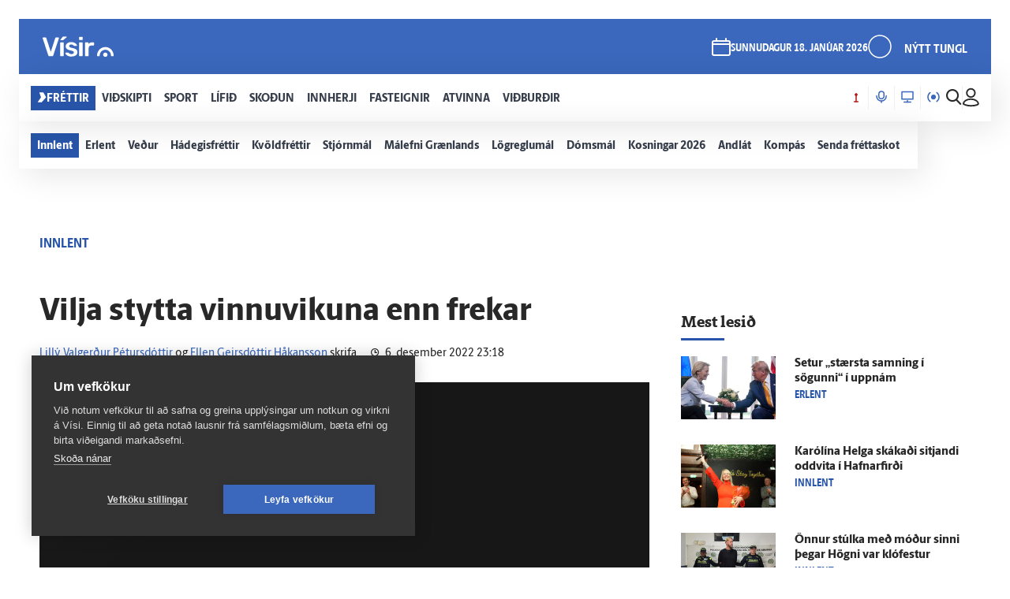

--- FILE ---
content_type: text/html; charset=utf-8
request_url: https://www.visir.is/g/20222348805d/vilja-stytta-vinnu-vikuna-enn-frekar
body_size: 189957
content:
<!DOCTYPE html>
<html lang="is">
<head>
    <meta charset="utf-8">
    <meta http-equiv="X-UA-Compatible" content="IE=edge">
    <meta name="format-detection" content="telephone=no">
    <meta name="viewport" content="width=device-width, initial-scale=1, user-scalable=no">
    
    <script>
    const cookieUpdateEvent = new Event("cookieUpdate");
</script>

<!-- Google Tag Manager -->
<script>
    (function (w, d, s, l, i) {
        w[l] = w[l] || []; w[l].push({
            'gtm.start':
                new Date().getTime(), event: 'gtm.js'
        }); var f = d.getElementsByTagName(s)[0],
            j = d.createElement(s), dl = l != 'dataLayer' ? '&l=' + l : ''; j.async = true; j.src =
                'https://www.googletagmanager.com/gtm.js?id=' + i + dl; f.parentNode.insertBefore(j, f);
        window.dataLayer.push({
            'event': 'custom_page_view',
            'category': 'Frettir',
            'sub_category': 'FRETTIR01'
        })
    })(window, document, 'script', 'dataLayer', 'GTM-KSWPW6N');
</script>
<!-- End Google Tag Manager -->

<!--ChartBeat-->
<script type="text/javascript">
    (function () {
        var _sf_async_config = window._sf_async_config = (window._sf_async_config || {});
        /** CONFIGURATION START **/
        _sf_async_config.uid = 39908;
        _sf_async_config.domain = "visir.is";
        _sf_async_config.useCanonical = true;
        _sf_async_config.sections = "Frettir";
        _sf_async_config.authors = "Lillý Valgerður Pétursdóttir,Ellen Geirsdóttir Håkansson";
        _sf_async_config.playerdomain = 'visir.is';
    /** CONFIGURATION END **/
        function loadChartbeat() {
            var e = document.createElement('script');
            var n = document.getElementsByTagName('script')[0];
            e.type = 'text/javascript';
            e.async = true;
            e.src = '//static.chartbeat.com/js/chartbeat_video.js';
            n.parentNode.insertBefore(e, n);
        }
        loadChartbeat();
    })();
</script>



    <link href="/js/videojs/skins/jwlike/videojs.css" rel="stylesheet" type="text/css">
    <link href="/js/videojs/skins/vjs-visir.css" rel="stylesheet" type="text/css">

    
    <meta name="description" content="Fri&#xF0;rik J&#xF3;nsson, forma&#xF0;ur BHM segir styttingu vinnuvikunnar hafa tekist mj&#xF6;g vel. Starfsf&#xF3;lk s&#xE9; &#xE1;n&#xE6;gt me&#xF0; breytinguna. N&#xFA; &#xFE;urfi vinnul&#xF6;ggj&#xF6;fin a&#xF0; breytast og &#xF3;ska&#xF0; s&#xE9; eftir &#xFE;v&#xED; a&#xF0; vinnuvikan s&#xE9; stytt enn frekar." />
<meta property="og:title" content="Vilja stytta vinnu&#xAD;vikuna enn frekar - V&#xED;sir" />
<meta property="og:type" content="article" />
<meta property="og:url" content="https://www.visir.is/g/20222348805d/vilja-stytta-vinnu-vikuna-enn-frekar"/>
<meta property="og:image" content="https://www.visir.is/i/F0AE0B556869E817D8F623A51EBF3768F763A39642C23F82D356CBF0E836D6D3_1600x900.jpg" />
<meta property="og:description" content="Fri&#xF0;rik J&#xF3;nsson, forma&#xF0;ur BHM segir styttingu vinnuvikunnar hafa tekist mj&#xF6;g vel. Starfsf&#xF3;lk s&#xE9; &#xE1;n&#xE6;gt me&#xF0; breytinguna. N&#xFA; &#xFE;urfi vinnul&#xF6;ggj&#xF6;fin a&#xF0; breytast og &#xF3;ska&#xF0; s&#xE9; eftir &#xFE;v&#xED; a&#xF0; vinnuvikan s&#xE9; stytt enn frekar." />
<meta property="article:section" content="Frettir" />
<meta property="article:author" content="Lill&#xFD; Valger&#xF0;ur P&#xE9;tursd&#xF3;ttir,Ellen Geirsd&#xF3;ttir H&#xE5;kansson" />
<meta property="article:published_time" content="6.12.2022 23:18:25 &#x2B;00:00" />
<meta property="article:modified_time" content="7.12.2022 13:29:47 &#x2B;00:00" />
        <meta property="article:tag" content="Kjaram&#xE1;l" />
        <meta property="article:tag" content="Stytting vinnuvikunnar" />
        <meta property="article:tag" content="Kjaravi&#xF0;r&#xE6;&#xF0;ur 2022" />
        <meta property="article:tag" content="Vinnumarka&#xF0;ur" />
<meta property="k5a:paid" content="0">
<meta property="k5a:paywall" content="open">

<meta property="twitter:card" content="summary" />
<meta property="twitter:title" content="Vilja stytta vinnu&#xAD;vikuna enn frekar - V&#xED;sir" />
<meta property="twitter:url" content="https://www.visir.is/g/20222348805d/vilja-stytta-vinnu-vikuna-enn-frekar" />
<meta property="twitter:image" content="https://www.visir.is/i/F0AE0B556869E817D8F623A51EBF3768F763A39642C23F82D356CBF0E836D6D3_713x460.jpg" />
<meta property="twitter:description" content="Fri&#xF0;rik J&#xF3;nsson, forma&#xF0;ur BHM segir styttingu vinnuvikunnar hafa tekist mj&#xF6;g vel. Starfsf&#xF3;lk s&#xE9; &#xE1;n&#xE6;gt me&#xF0; breytinguna. N&#xFA; &#xFE;urfi vinnul&#xF6;ggj&#xF6;fin a&#xF0; breytast og &#xF3;ska&#xF0; s&#xE9; eftir &#xFE;v&#xED; a&#xF0; vinnuvikan s&#xE9; stytt enn frekar." />
<link rel="canonical" href="https://www.visir.is/g/20222348805d/vilja-stytta-vinnu-vikuna-enn-frekar" />


    
<meta property="k5a:login" content="0">
<meta property="k5a:subscriber" content="0">


    <link rel="apple-touch-icon" sizes="57x57" href="/static/1.0.1231/img/favicon/visir-favicon-57x57.png">
    <link rel="apple-touch-icon" sizes="60x60" href="/static/1.0.1231/img/favicon/visir-favicon-60x60.png">
    <link rel="apple-touch-icon" sizes="72x72" href="/static/1.0.1231/img/favicon/visir-favicon-72x72.png">
    <link rel="apple-touch-icon" sizes="76x76" href="/static/1.0.1231/img/favicon/visir-favicon-76x76.png">
    <link rel="apple-touch-icon" sizes="114x114" href="/static/1.0.1231/img/favicon/visir-favicon-114x114.png">
    <link rel="apple-touch-icon" sizes="120x120" href="/static/1.0.1231/img/favicon/visir-favicon-120x120.png">
    <link rel="apple-touch-icon" sizes="144x144" href="/static/1.0.1231/img/favicon/visir-favicon-144x144.png">
    <link rel="apple-touch-icon" sizes="152x152" href="/static/1.0.1231/img/favicon/visir-favicon-152x152.png">
    <link rel="apple-touch-icon" sizes="180x180" href="/static/1.0.1231/img/favicon/visir-favicon-180x180.png">
    <link rel="icon" type="image/png" sizes="192x192" href="/static/1.0.1231/img/favicon/visir-favicon-192x192.png">
    <link rel="icon" type="image/png" sizes="32x32" href="/static/1.0.1231/img/favicon/visir-favicon-32x32.png">
    <link rel="icon" type="image/png" sizes="96x96" href="/static/1.0.1231/img/favicon/visir-favicon-96x96.png">
    <link rel="icon" type="image/png" sizes="16x16" href="/static/1.0.1231/img/favicon/visir-favicon-16x16.png">
    <link rel="manifest" href="/static/1.0.1231/img/favicon/manifest.json">
    <meta name="msapplication-TileColor" content="#ffffff">
    <meta name="msapplication-TileImage" content="/static/1.0.1231/img/favicon/visir-favicon-144x144.png">
    <meta property="fb:app_id" content="169323689758194"/>
    <meta property="fb:admins" content="100001241383489"/>
    <meta name="application-name" content="visir.is"/>
    <meta name="twitter:widgets:csp" content="on">
    <meta name="facebook-domain-verification" content="5wsmwcm70ednfhid864mksq74lbjrb" />

        <title>Vilja stytta vinnu&#xAD;vikuna enn frekar - Vísir</title>
        <meta property="og:site_name" content="visir.is"/>
        <meta name="theme-color" content="#ffffff">

    <link rel="stylesheet" href="/static/1.0.1231/css/main.css" media="all">
    <link rel="stylesheet" href="/static/1.0.1231/css/print.css" media="print">

    

    <script src="https://cdnjs.cloudflare.com/polyfill/v3/polyfill.min.js?features=default-3.6,Array.prototype.includes,fetch,Promise"></script>
    <script>window.lazySizesConfig = window.lazySizesConfig || {}; lazySizesConfig.expand = 400; lazySizesConfig.loadMode = 3;</script>
    <script src="/static/static/js/lazysizes.min.js"></script>
    <script src="/js/image_error.min.js"></script>

    <!--Ecobox: Social media publishing automation-->
    <script async id="ebx" src="//applets.ebxcdn.com/ebx.js"></script>

    <link rel="search" type="application/opensearchdescription+xml" href="/static/opensearch.xml" title="Visir Search"/>
</head>


<body class="-news">

    <!-- Google Tag Manager (noscript) -->
    <noscript>
        <iframe src="https://www.googletagmanager.com/ns.html?id=GTM-KSWPW6N"
                height="0" width="0" style="display:none;visibility:hidden"></iframe>
    </noscript>
    <!-- End Google Tag Manager (noscript) -->

        

<div class="mobile-header-menu" id="mobile-header-menu">
    <div class="mobile-menu-top">
        <div class='mobile-live-container'>
                        <div class='mobile-live-head'>
                            <svg xmlns='http://www.w3.org/2000/svg' width='14' height='16' viewBox='0 0 22 24' class='live-icon'> <path class='live-icon-pole' d='M11 11.5002C12.3807 11.5002 13.5 10.3809 13.5 9.00018C13.5 7.61947 12.3807 6.50018 11 6.50018C9.61929 6.50018 8.5 7.61947 8.5 9.00018C8.5 10.3809 9.61929 11.5002 11 11.5002Z' /> <path class='live-icon-outer' d='M18.0713 16.0712C19.9466 14.1958 21.0002 11.6523 21.0002 9.0002C21.0002 6.34807 19.9466 3.80456 18.0713 1.9292' stroke-width='2' stroke-miterlimit='10' stroke-linecap='round' stroke-linejoin='round' /> <path class='live-icon-inner' d='M15.2432 13.2432C15.8004 12.686 16.2425 12.0246 16.5441 11.2965C16.8457 10.5685 17.0009 9.78822 17.0009 9.0002C17.0009 8.21219 16.8457 7.43189 16.5441 6.70387C16.2425 5.97585 15.8004 5.31437 15.2432 4.7572' stroke-width='2' stroke-miterlimit='10' stroke-linecap='round' stroke-linejoin='round' /> <path class='live-icon-outer' d='M3.92886 16.0712C2.05354 14.1958 1 11.6523 1 9.0002C1 6.34807 2.05354 3.80456 3.92886 1.9292' stroke-width='2' stroke-miterlimit='10' stroke-linecap='round' stroke-linejoin='round' /> <path class='live-icon-inner' d='M6.75674 13.2432C6.19948 12.686 5.75744 12.0246 5.45584 11.2965C5.15425 10.5685 4.99902 9.78822 4.99902 9.0002C4.99902 8.21219 5.15425 7.43189 5.45584 6.70387C5.75744 5.97585 6.19948 5.31437 6.75674 4.7572' stroke-width='2' stroke-miterlimit='10' stroke-linecap='round' stroke-linejoin='round' /> <path class='live-icon-pole' d='M11 9.00018V23.0002' stroke-width='2' stroke-miterlimit='10' stroke-linecap='round' stroke-linejoin='round' /> <path class='live-icon-pole' d='M7 23.0002H15' stroke-width='2' stroke-miterlimit='10' stroke-linecap='round' stroke-linejoin='round' /> </svg>
                            Í beinni
                        </div>
                        <div class='mobile-live-articles'><div class='mobile-article'>
                            <div class='live-header'>
                                <span class='live-title ellipsis-title'>Bein útsending:</span>
                               <a href='https://www.visir.is/sjonvarp/beint'>
                                    <span class='live-subtitle'>
                                        Sprengisandur á Bylgjunni
                                    </span>
                                </a>
                            </div>
                            <article class='article-container'>
                                <a href='https://www.visir.is/sjonvarp/beint'>
                                    <img src='/static/frontpage/images/beinsprengisandur.jpg' alt='Fréttamynd'>
                                    
                                </a>
                            </article>
                        </div></div></div>
        <div class="nav-buttons">
                <a href="https://tal.visir.is/" class="mobile-menu__category -tal main-category" id="M-tal">
                    <div class="mobile-category__text -tal">
<svg xmlns="http://www.w3.org/2000/svg" width="14" height="16" viewBox="0 0 14 16" fill="none" class="-nai -nav-icon">
    <title>Podcast</title>
    <path d="M10.3331 4.26667C10.3331 2.46254 8.8706 1 7.06647 1C5.26234 1 3.7998 2.46254 3.7998 4.26667V7.06667C3.7998 8.8708 5.26234 10.3333 7.06647 10.3333C8.8706 10.3333 10.3331 8.8708 10.3331 7.06667V4.26667Z" stroke="#1F2126" stroke-width="1.5" stroke-linecap="round" stroke-linejoin="round" />
    <path d="M13.1333 6.60001V7.06667C13.1333 10.4173 10.4173 13.1333 7.06667 13.1333C3.716 13.1333 1 10.4173 1 7.06667V6.60001" stroke="#1F2126" stroke-width="1.5" stroke-linecap="round" stroke-linejoin="round" />
    <path d="M7.06641 15V13.1333" stroke="#1F2126" stroke-width="1.5" stroke-linecap="round" stroke-linejoin="round" />
</svg>                        Hla&#xF0;varp
                    </div>
                </a>
                <a href="/sjonvarp" class="mobile-menu__category -tv main-category" id="M-TV">
                    <div class="mobile-category__text -tv">
<svg xmlns="http://www.w3.org/2000/svg" width="16" height="16" viewBox="0 0 16 16" fill="none" class="-nai -nav-icon">
    <title>TV</title>
    <path d="M8 14.5667V12.7" stroke-width="1.5" stroke-linecap="round" stroke-linejoin="round" />
    <path d="M3.7998 14.5667H12.1998" stroke-width="1.5" stroke-linecap="round" stroke-linejoin="round" />
    <path d="M15 1.5H1V10.8333H15V1.5Z" stroke-width="1.5" stroke-linecap="round" stroke-linejoin="round" />
</svg>                        Sj&#xF3;nvarp
                    </div>
                </a>
                <a href="/utvarp" class="mobile-menu__category -radio main-category" id="M-RADIO">
                    <div class="mobile-category__text -radio">
<svg xmlns="http://www.w3.org/2000/svg" width="16" height="13" viewBox="0 0 16 13" fill="none" class="-nai -nav-icon2">
    <title>Radio</title>
    <path class="fill-icon" d="M8.00033 8.93333C9.28899 8.93333 10.3337 7.88866 10.3337 6.6C10.3337 5.31133 9.28899 4.26666 8.00033 4.26666C6.71166 4.26666 5.66699 5.31133 5.66699 6.6C5.66699 7.88866 6.71166 8.93333 8.00033 8.93333Z" stroke-width="1.5" stroke-linecap="round" stroke-linejoin="round" />
    <path d="M3.79907 12.2C2.09947 10.9232 1 8.88947 1 6.6C1 4.31053 2.09947 2.2768 3.79907 1" stroke-width="1.5" stroke-linecap="round" stroke-linejoin="round" />
    <path d="M12.2012 12.2C13.9008 10.9232 15.0002 8.88947 15.0002 6.6C15.0002 4.31053 13.9008 2.2768 12.2012 1" stroke-width="1.5" stroke-linecap="round" stroke-linejoin="round" />
</svg>                        &#xDA;tvarp
                    </div>
                </a>
        </div>
        <div class="radio-station-container" id="radio-station-container-mobile">
            <div class="menu-limits">
    <a href="https://vefutvarp.visir.is/gullbylgjan/" class="new-menu__category sub-category radio-link">
        <img src='/static/1.0.1231/img/radio/color/new/GullBylgjan-logo-blue-lodrett-vector.svg' />
    </a>
    <a href="https://vefutvarp.visir.is/lettbylgjan/" class="new-menu__category sub-category radio-link">
        <img src='/static/1.0.1231/img/radio/color/new/LettBylgjan-logo-blue-lodrett-vector.svg' />
    </a>
    <a href="https://vefutvarp.visir.is/x977/" class="new-menu__category sub-category radio-link">
        <img src='/static/1.0.1231/img/radio/color/new/X977-logo-blue-vector.svg' />
    </a>
    <a href="https://vefutvarp.visir.is/bylgjan/" class="new-menu__category sub-category radio-link">
        <img src='/static/1.0.1231/img/radio/color/new/Bylgjan-logo-blue-vector.svg' />
    </a>
    <a href="https://vefutvarp.visir.is/fm957/" class="new-menu__category sub-category radio-link">
        <img src='/static/1.0.1231/img/radio/color/new/FM957-logo-blue-vector.svg' />
    </a>
</div>
        </div>
    </div>
    <div class="mobile-menu-bottom">
            <div href="/f/frettir" class="mobile-menu__category main-category child-True -news">
                <a href="/f/frettir" class="mobile-category__text -news">
                    <svg viewBox="0 0 12 14" class="arrow">
    <path d="M2.56645 0.358398H8.17906L11.8787 6.91493L5.86689 13.6419H0.285645L4.92609 6.91493L2.56645 0.358398Z" fill="white" />
</svg>
                    Fr&#xE9;ttir
                </a>
                    <div class="exp-container"> 
                        <div href="/" class="expand-btn"><i class="icon-arrow-right"></i></div>
                    </div>
            </div>
                <div class="mobile-menu__sub -news">
                        <a href="/f/frettir-innlent" class="mobile-menu__category sub-category -news">
                            <div class="mobile-category__text -news">
                                Innlent
                            </div>
                        </a>
                        <a href="/f/frettir-erlent" class="mobile-menu__category sub-category -news">
                            <div class="mobile-category__text -news">
                                Erlent
                            </div>
                        </a>
                        <a href="/p/vedur" class="mobile-menu__category sub-category -news">
                            <div class="mobile-category__text -news">
                                Ve&#xF0;ur
                            </div>
                        </a>
                        <a href="https://www.visir.is/t/2624" class="mobile-menu__category sub-category -news">
                            <div class="mobile-category__text -news">
                                H&#xE1;degisfr&#xE9;ttir
                            </div>
                        </a>
                        <a href="https://www.visir.is/t/2059" class="mobile-menu__category sub-category -news">
                            <div class="mobile-category__text -news">
                                Kv&#xF6;ldfr&#xE9;ttir
                            </div>
                        </a>
                        <a href="https://www.visir.is/p/stjornmal" class="mobile-menu__category sub-category -news">
                            <div class="mobile-category__text -news">
                                Stj&#xF3;rnm&#xE1;l
                            </div>
                        </a>
                        <a href="https://www.visir.is/t/4274/hotanir-bandarikjanna-vegna-graenlands" class="mobile-menu__category sub-category -news">
                            <div class="mobile-category__text -news">
                                M&#xE1;lefni Gr&#xE6;nlands
                            </div>
                        </a>
                        <a href="/p/logreglumal" class="mobile-menu__category sub-category -news">
                            <div class="mobile-category__text -news">
                                L&#xF6;greglum&#xE1;l
                            </div>
                        </a>
                        <a href="/p/domsmal" class="mobile-menu__category sub-category -news">
                            <div class="mobile-category__text -news">
                                D&#xF3;msm&#xE1;l
                            </div>
                        </a>
                        <a href="https://www.visir.is/t/3994/sveitarstjornarkosningar-2026" class="mobile-menu__category sub-category -news">
                            <div class="mobile-category__text -news">
                                Kosningar 2026
                            </div>
                        </a>
                        <a href="/p/andlat" class="mobile-menu__category sub-category -news">
                            <div class="mobile-category__text -news">
                                Andl&#xE1;t
                            </div>
                        </a>
                        <a href="/p/kompas" class="mobile-menu__category sub-category -news">
                            <div class="mobile-category__text -news">
                                Komp&#xE1;s
                            </div>
                        </a>
                        <a href="https://www.visir.is/frettaskot" class="mobile-menu__category sub-category -news">
                            <div class="mobile-category__text -news">
                                Senda fr&#xE9;ttaskot
                            </div>
                        </a>
                </div>
            <div href="/f/vidskipti" class="mobile-menu__category main-category child-True -business">
                <a href="/f/vidskipti" class="mobile-category__text -business">
                    <svg viewBox="0 0 12 14" class="arrow">
    <path d="M2.56645 0.358398H8.17906L11.8787 6.91493L5.86689 13.6419H0.285645L4.92609 6.91493L2.56645 0.358398Z" fill="white" />
</svg>
                    Vi&#xF0;skipti
                </a>
                    <div class="exp-container"> 
                        <div href="/" class="expand-btn"><i class="icon-arrow-right"></i></div>
                    </div>
            </div>
                <div class="mobile-menu__sub -business">
                        <a href="/f/vidskipti-innlent" class="mobile-menu__category sub-category -business">
                            <div class="mobile-category__text -business">
                                Innlent
                            </div>
                        </a>
                        <a href="/f/vidskipti-erlent" class="mobile-menu__category sub-category -business">
                            <div class="mobile-category__text -business">
                                Erlent
                            </div>
                        </a>
                        <a href="/p/atvinnulif" class="mobile-menu__category sub-category -business">
                            <div class="mobile-category__text -business">
                                Atvinnul&#xED;f
                            </div>
                        </a>
                        <a href="/p/neytendur" class="mobile-menu__category sub-category -business">
                            <div class="mobile-category__text -business">
                                Neytendur
                            </div>
                        </a>
                        <a href="/t/1686" class="mobile-menu__category sub-category -business">
                            <div class="mobile-category__text -business">
                                Se&#xF0;labankinn
                            </div>
                        </a>
                        <a href="/p/kauphollin" class="mobile-menu__category sub-category -business">
                            <div class="mobile-category__text -business">
                                Kauph&#xF6;llin
                            </div>
                        </a>
                        <a href="/p/vistaskipti" class="mobile-menu__category sub-category -business">
                            <div class="mobile-category__text -business">
                                Vistaskipti
                            </div>
                        </a>
                        <a href="/p/veitingastadir" class="mobile-menu__category sub-category -business">
                            <div class="mobile-category__text -business">
                                Veitingasta&#xF0;ir
                            </div>
                        </a>
                        <a href="https://www.visir.is/t/4076/fjarmalin-med-birni-berg" class="mobile-menu__category sub-category -business">
                            <div class="mobile-category__text -business">
                                Fj&#xE1;rm&#xE1;lin me&#xF0; Birni Berg
                            </div>
                        </a>
                        <a href="https://www.visir.is/ff2025" class="mobile-menu__category sub-category -business">
                            <div class="mobile-category__text -business">
                                Fram&#xFA;rskarandi fyrirt&#xE6;ki
                            </div>
                        </a>
                        <a href="https://www.visir.is/f/samstarf" class="mobile-menu__category sub-category -business">
                            <div class="mobile-category__text -business">
                                Samstarf
                            </div>
                        </a>
                        <a href="/p/frettirafflugi" class="mobile-menu__category sub-category -business">
                            <div class="mobile-category__text -business">
                                Fr&#xE9;ttir af flugi
                            </div>
                        </a>
                        <a href="/t/2727/fasteignamarkadur" class="mobile-menu__category sub-category -business">
                            <div class="mobile-category__text -business">
                                Fasteignamarka&#xF0;ur
                            </div>
                        </a>
                        <a href="/p/ferdamennskaaislandi" class="mobile-menu__category sub-category -business">
                            <div class="mobile-category__text -business">
                                Fer&#xF0;a&#xFE;j&#xF3;nusta
                            </div>
                        </a>
                </div>
            <div href="/f/sport" class="mobile-menu__category main-category child-True -sport">
                <a href="/f/sport" class="mobile-category__text -sport">
                    <svg viewBox="0 0 12 14" class="arrow">
    <path d="M2.56645 0.358398H8.17906L11.8787 6.91493L5.86689 13.6419H0.285645L4.92609 6.91493L2.56645 0.358398Z" fill="white" />
</svg>
                    Sport
                </a>
                    <div class="exp-container"> 
                        <div href="/" class="expand-btn"><i class="icon-arrow-right"></i></div>
                    </div>
            </div>
                <div class="mobile-menu__sub -sport">
                        <a href="/f/sport#sportoverview" class="mobile-menu__category sub-category -sport">
                            <div class="mobile-category__text -sport">
                                Sta&#xF0;an &#xED; deildum
                            </div>
                        </a>
                        <a href="/p/enski" class="mobile-menu__category sub-category -sport">
                            <div class="mobile-category__text -sport">
                                Enski boltinn
                            </div>
                        </a>
                        <a href="https://www.visir.is/p/emkarlaihandbolta2026" class="mobile-menu__category sub-category -sport">
                            <div class="mobile-category__text -sport">
                                EM &#xED; handbolta
                            </div>
                        </a>
                        <a href="/p/fotbolti" class="mobile-menu__category sub-category -sport">
                            <div class="mobile-category__text -sport">
                                F&#xF3;tbolti
                            </div>
                        </a>
                        <a href="/p/bonuskarla" class="mobile-menu__category sub-category -sport">
                            <div class="mobile-category__text -sport">
                                B&#xF3;nus karla
                            </div>
                        </a>
                        <a href="/p/bonuskvenna" class="mobile-menu__category sub-category -sport">
                            <div class="mobile-category__text -sport">
                                B&#xF3;nus kvenna
                            </div>
                        </a>
                        <a href="/p/oliskarla" class="mobile-menu__category sub-category -sport">
                            <div class="mobile-category__text -sport">
                                Ol&#xED;s karla
                            </div>
                        </a>
                        <a href="/p/oliskvenna" class="mobile-menu__category sub-category -sport">
                            <div class="mobile-category__text -sport">
                                Ol&#xED;s kvenna
                            </div>
                        </a>
                        <a href="/p/bestakarla" class="mobile-menu__category sub-category -sport">
                            <div class="mobile-category__text -sport">
                                Besta karla
                            </div>
                        </a>
                        <a href="/p/bestakvenna" class="mobile-menu__category sub-category -sport">
                            <div class="mobile-category__text -sport">
                                Besta kvenna
                            </div>
                        </a>
                        <a href="/p/korfubolti" class="mobile-menu__category sub-category -sport">
                            <div class="mobile-category__text -sport">
                                K&#xF6;rfubolti
                            </div>
                        </a>
                        <a href="/p/handbolti" class="mobile-menu__category sub-category -sport">
                            <div class="mobile-category__text -sport">
                                Handbolti
                            </div>
                        </a>
                        <a href="https://www.visir.is/p/nfl" class="mobile-menu__category sub-category -sport">
                            <div class="mobile-category__text -sport">
                                NFL
                            </div>
                        </a>
                        <a href="/p/islenski" class="mobile-menu__category sub-category -sport">
                            <div class="mobile-category__text -sport">
                                &#xCD;slenski boltinn
                            </div>
                        </a>
                        <a href="/p/meistaradeildin" class="mobile-menu__category sub-category -sport">
                            <div class="mobile-category__text -sport">
                                Meistaradeildin
                            </div>
                        </a>
                        <a href="/p/golf" class="mobile-menu__category sub-category -sport">
                            <div class="mobile-category__text -sport">
                                Golf
                            </div>
                        </a>
                </div>
            <div href="/f/lifid" class="mobile-menu__category main-category child-True -life">
                <a href="/f/lifid" class="mobile-category__text -life">
                    <svg viewBox="0 0 12 14" class="arrow">
    <path d="M2.56645 0.358398H8.17906L11.8787 6.91493L5.86689 13.6419H0.285645L4.92609 6.91493L2.56645 0.358398Z" fill="white" />
</svg>
                    L&#xED;fi&#xF0;
                </a>
                    <div class="exp-container"> 
                        <div href="/" class="expand-btn"><i class="icon-arrow-right"></i></div>
                    </div>
            </div>
                <div class="mobile-menu__sub -life">
                        <a href="/other/tarot" class="mobile-menu__category sub-category -life">
                            <div class="mobile-category__text -life">
                                Tarot dagsins
                            </div>
                        </a>
                        <a href="/p/gagnryni" class="mobile-menu__category sub-category -life">
                            <div class="mobile-category__text -life">
                                Gagnr&#xFD;ni
                            </div>
                        </a>
                        <a href="/p/eurovision" class="mobile-menu__category sub-category -life">
                            <div class="mobile-category__text -life">
                                Eurovision
                            </div>
                        </a>
                        <a href="/p/menning" class="mobile-menu__category sub-category -life">
                            <div class="mobile-category__text -life">
                                Menning
                            </div>
                        </a>
                        <a href="/p/samkvaemislifid" class="mobile-menu__category sub-category -life">
                            <div class="mobile-category__text -life">
                                Samkv&#xE6;misl&#xED;fi&#xF0;
                            </div>
                        </a>
                        <a href="/p/bioogsjonvarp" class="mobile-menu__category sub-category -life">
                            <div class="mobile-category__text -life">
                                B&#xED;&#xF3; og sj&#xF3;nvarp
                            </div>
                        </a>
                        <a href="https://www.visir.is/t/936" class="mobile-menu__category sub-category -life">
                            <div class="mobile-category__text -life">
                                &#xCD;sland &#xED; dag
                            </div>
                        </a>
                        <a href="/p/tonlist" class="mobile-menu__category sub-category -life">
                            <div class="mobile-category__text -life">
                                T&#xF3;nlist
                            </div>
                        </a>
                        <a href="/p/uppskriftir" class="mobile-menu__category sub-category -life">
                            <div class="mobile-category__text -life">
                                Uppskriftir
                            </div>
                        </a>
                        <a href="/p/heilsa/" class="mobile-menu__category sub-category -life">
                            <div class="mobile-category__text -life">
                                Heilsa
                            </div>
                        </a>
                        <a href="/p/askorun" class="mobile-menu__category sub-category -life">
                            <div class="mobile-category__text -life">
                                &#xC1;skorun
                            </div>
                        </a>
                        <a href="/t/4159/samhengid-med-sif" class="mobile-menu__category sub-category -life">
                            <div class="mobile-category__text -life">
                                Samhengi&#xF0; me&#xF0; Sif
                            </div>
                        </a>
                        <a href="/p/leikjavisir" class="mobile-menu__category sub-category -life">
                            <div class="mobile-category__text -life">
                                Leikjav&#xED;sir
                            </div>
                        </a>
                        <a href="https://www.visir.is/p/kynlif" class="mobile-menu__category sub-category -life">
                            <div class="mobile-category__text -life">
                                Kynl&#xED;f
                            </div>
                        </a>
                        <a href="/f/lifid-samstarf" class="mobile-menu__category sub-category -life">
                            <div class="mobile-category__text -life">
                                Samstarf
                            </div>
                        </a>
                        <a href="/p/tiskaoghonnun" class="mobile-menu__category sub-category -life">
                            <div class="mobile-category__text -life">
                                T&#xED;ska og h&#xF6;nnun
                            </div>
                        </a>
                        <a href="https://www.visir.is/t/3681/utkall" class="mobile-menu__category sub-category -life">
                            <div class="mobile-category__text -life">
                                &#xDA;tkall
                            </div>
                        </a>
                        <a href="https://www.visir.is/t/1040" class="mobile-menu__category sub-category -life">
                            <div class="mobile-category__text -life">
                                H&#xFA;s og heimili
                            </div>
                        </a>
                </div>
            <div href="/f/skodanir" class="mobile-menu__category main-category child-True -opinion">
                <a href="/f/skodanir" class="mobile-category__text -opinion">
                    <svg viewBox="0 0 12 14" class="arrow">
    <path d="M2.56645 0.358398H8.17906L11.8787 6.91493L5.86689 13.6419H0.285645L4.92609 6.91493L2.56645 0.358398Z" fill="white" />
</svg>
                    Sko&#xF0;un
                </a>
                    <div class="exp-container"> 
                        <div href="/" class="expand-btn"><i class="icon-arrow-right"></i></div>
                    </div>
            </div>
                <div class="mobile-menu__sub -opinion">
                        <a href="/t/4132/skodun-sveitarstjornarkosningar-2026" class="mobile-menu__category sub-category -opinion">
                            <div class="mobile-category__text -opinion">
                                Sveitarstj&#xF3;rnarkosningar 2026
                            </div>
                        </a>
                        <a href="/p/skodunalthingisogsveitarstjornarmenn" class="mobile-menu__category sub-category -opinion">
                            <div class="mobile-category__text -opinion">
                                Kj&#xF6;rnir fulltr&#xFA;ar
                            </div>
                        </a>
                        <a href="/p/halldor" class="mobile-menu__category sub-category -opinion">
                            <div class="mobile-category__text -opinion">
                                Halld&#xF3;r
                            </div>
                        </a>
                        <a href="/um-skodanagreinar" class="mobile-menu__category sub-category -opinion">
                            <div class="mobile-category__text -opinion">
                                Um sko&#xF0;ana&#xAD;greinar &#xE1; V&#xED;si
                            </div>
                        </a>
                </div>
            <div href="/f/innherji" class="mobile-menu__category main-category child-False -insider">
                <a href="/f/innherji" class="mobile-category__text -insider">
                    <svg viewBox="0 0 12 14" class="arrow">
    <path d="M2.56645 0.358398H8.17906L11.8787 6.91493L5.86689 13.6419H0.285645L4.92609 6.91493L2.56645 0.358398Z" fill="white" />
</svg>
                    Innherji
                </a>
            </div>
            <div href="http://fasteignir.visir.is" class="mobile-menu__category main-category child-False -realestate">
                <a href="http://fasteignir.visir.is" class="mobile-category__text -realestate">
                    <svg viewBox="0 0 12 14" class="arrow">
    <path d="M2.56645 0.358398H8.17906L11.8787 6.91493L5.86689 13.6419H0.285645L4.92609 6.91493L2.56645 0.358398Z" fill="white" />
</svg>
                    Fasteignir
                </a>
            </div>
            <div href="/atvinna" class="mobile-menu__category main-category child-False -profession">
                <a href="/atvinna" class="mobile-category__text -profession">
                    <svg viewBox="0 0 12 14" class="arrow">
    <path d="M2.56645 0.358398H8.17906L11.8787 6.91493L5.86689 13.6419H0.285645L4.92609 6.91493L2.56645 0.358398Z" fill="white" />
</svg>
                    Atvinna
                </a>
            </div>
            <div href="/vidburdir " class="mobile-menu__category main-category child-False -vidburdir">
                <a href="/vidburdir " class="mobile-category__text -vidburdir">
                    <svg viewBox="0 0 12 14" class="arrow">
    <path d="M2.56645 0.358398H8.17906L11.8787 6.91493L5.86689 13.6419H0.285645L4.92609 6.91493L2.56645 0.358398Z" fill="white" />
</svg>
                    Vi&#xF0;bur&#xF0;ir
                </a>
            </div>
    </div>
</div>
<div class="background-header"></div>
<header class="main-header new-header  ">
    <div class="new-header__upper">
		<div class="limit">
            <a href="/" class="brand_logo logo__upper">
                <svg id="Layer_2" data-name="Layer 2" xmlns="http://www.w3.org/2000/svg" viewBox="0 0 66.86 19.06">
    <defs>
        <style>
            .cls-1 {
                fill: #fff;
            }
        </style>
    </defs>
    <g id="Layer_1-2" data-name="Layer 1">
        <g>
            <path class="cls-1" d="M6.32,18.45c-.27,0-.47-.07-.62-.2-.15-.13-.26-.3-.32-.5L.05,1.77c-.03-.08-.05-.16-.05-.22,0-.15.05-.27.15-.37.1-.1.22-.15.37-.15h2.19c.23,0,.41.06.54.19.12.12.2.25.24.36l4.21,12.82L11.9,1.57c.03-.12.11-.24.24-.36.12-.12.3-.19.54-.19h2.19c.13,0,.25.05.36.15.11.1.16.22.16.37,0,.07-.02.14-.05.22l-5.33,15.98c-.07.2-.17.37-.32.5-.15.13-.36.2-.62.2h-2.74ZM18.67,3.63c.22,0,.39-.03.51-.08.12-.05.25-.13.39-.25l3.09-2.54c.08-.08.12-.18.12-.3,0-.32-.16-.47-.47-.47h-2.49c-.22,0-.38.03-.5.09s-.26.18-.42.36l-2.02,2.47c-.08.08-.12.19-.12.32,0,.27.13.4.4.4h1.52ZM19.22,18.45c.18,0,.33-.06.44-.17.11-.12.16-.26.16-.42V6.1c0-.17-.05-.31-.16-.42-.11-.12-.25-.17-.44-.17h-2.07c-.17,0-.31.06-.42.17s-.17.26-.17.42v11.75c0,.17.06.31.17.42s.26.17.42.17h2.07ZM27.04,18.7c1.26,0,2.32-.17,3.17-.51.85-.34,1.5-.81,1.94-1.41.44-.6.66-1.27.66-2.02,0-.61-.14-1.17-.41-1.68-.27-.51-.74-.95-1.39-1.34-.66-.39-1.54-.68-2.65-.88-.98-.2-1.71-.39-2.19-.57-.48-.18-.8-.38-.96-.58-.16-.21-.24-.45-.24-.73,0-.41.17-.76.5-1.03.33-.27.81-.41,1.44-.41.5,0,.9.07,1.21.2.31.13.57.29.78.49.22.19.41.37.6.54.07.05.13.09.2.12.07.03.14.05.22.05h1.84c.15,0,.28-.05.4-.16.12-.11.17-.25.15-.44-.02-.25-.14-.54-.37-.88-.23-.34-.57-.68-1.01-1.01-.44-.33-.99-.61-1.66-.83-.66-.22-1.44-.34-2.34-.34-1.14,0-2.1.19-2.87.57-.77.38-1.35.87-1.74,1.46-.39.59-.58,1.21-.58,1.86s.15,1.24.45,1.74c.3.5.76.91,1.37,1.24.61.33,1.39.61,2.32.82.95.2,1.68.39,2.19.56.51.17.87.37,1.06.59.19.22.29.5.29.85,0,.48-.22.85-.66,1.11-.44.26-.98.39-1.63.39-.5,0-.91-.07-1.24-.21-.33-.14-.62-.31-.86-.51-.24-.2-.47-.39-.68-.57-.08-.08-.15-.13-.2-.15-.05-.02-.11-.02-.17-.02h-1.97c-.15,0-.29.05-.41.16-.12.11-.18.25-.16.44.02.23.13.52.35.87.22.35.55.7,1,1.05.45.35,1.02.64,1.73.87.71.23,1.56.35,2.55.35M37.04,18.45c.18,0,.33-.06.44-.17.11-.12.16-.26.16-.42V6.1c0-.16-.05-.31-.16-.42-.11-.12-.25-.17-.44-.17h-2.07c-.17,0-.31.06-.42.17s-.17.26-.17.42v11.75c0,.17.06.31.17.42s.26.17.42.17h2.07ZM37.14,3.36c.18,0,.33-.06.45-.17.12-.12.17-.26.17-.42V.97c0-.17-.06-.31-.17-.42-.12-.12-.27-.17-.45-.17h-2.26c-.17,0-.31.06-.42.17-.12.12-.17.26-.17.42v1.79c0,.17.06.31.17.42.12.12.26.17.42.17h2.26ZM42.72,18.45c.18,0,.33-.06.45-.17s.17-.26.17-.42v-6.85c0-.8.22-1.42.66-1.86.44-.44,1.06-.66,1.86-.66h1.94c.18,0,.33-.06.44-.17.11-.12.16-.26.16-.42v-1.79c0-.17-.05-.31-.16-.42-.11-.12-.25-.17-.44-.17h-1.02c-.8,0-1.5.14-2.1.42-.61.28-1.1.69-1.48,1.22v-1.02c0-.18-.06-.33-.19-.45s-.27-.17-.44-.17h-2.02c-.17,0-.31.06-.42.17s-.17.27-.17.45v11.73c0,.17.06.31.17.42s.26.17.42.17h2.17Z" />
            <path class="cls-1" d="M59.04,19.06c-.25,0-.49-.04-.72-.13-.49-.18-.9-.56-1.12-1.04-.25-.53-.25-1.16,0-1.69.26-.59.82-1.03,1.45-1.15h0c.12-.03.25-.04.38-.04.77,0,1.52.48,1.83,1.16h0c.25.52.26,1.15.03,1.67-.2.49-.6.88-1.09,1.08-.24.1-.51.15-.77.15M66.78,18.36s.07-.1.08-.17c.03-1.18-.18-2.35-.6-3.38-.65-1.59-1.81-2.95-3.26-3.82-1.19-.72-2.55-1.1-3.94-1.1-.18,0-.36,0-.54.02-2.09.13-4.15,1.21-5.49,2.89-1.22,1.49-1.86,3.45-1.79,5.41,0,.06.04.12.08.16.05.05.11.08.18.08.29,0,.58,0,.87,0,.36,0,.72,0,1.08,0,.07,0,.13-.03.18-.08.05-.05.08-.12.08-.21h0v-.04c0-.06,0-.11,0-.16,0-.95.22-1.87.64-2.67.54-1.03,1.4-1.87,2.43-2.36.69-.34,1.48-.52,2.27-.52.4,0,.8.04,1.19.13,1.56.35,2.95,1.5,3.62,2.98.37.78.55,1.68.53,2.68,0,.07.04.12.08.17s.1.07.17.08c.27,0,.56,0,.9,0,.3,0,.61,0,.91,0h.16c.07,0,.13-.04.18-.08" />
        </g>
    </g>
</svg>
            </a>

            <div class="new-header__right" id="mobile-header-nav">
                <!-- Mobile Top Nav -->

                <div class="nav-icons">
                    <div class="new-menu__icon -search">
                        <a href="/leit"><i class="icon-search"></i></a>
                    </div>
                    <span class="nav-divider"></span>
                    <div class="new-menu__icon -user" id="login_toggler_mobile">
                        
<div class="user-profile-container">

        
            <span class="user-profile user-default-img">
                <svg viewBox="0 0 22 26" fill="none" xmlns="http://www.w3.org/2000/svg">
                <circle cx="10.8961" cy="7.20266" r="5.43398" stroke="#282828" stroke-width="2"/>
                <path d="M20.7925 21.5234C20.7925 21.6545 20.7275 21.8955 20.3102 22.2305C19.891 22.5671 19.2203 22.9064 18.2943 23.2049C16.4523 23.7987 13.8391 24.1555 10.8963 24.1555C7.99339 24.1555 5.38543 23.6536 3.53168 22.9829C2.60002 22.6458 1.90112 22.2812 1.45623 21.9476C1.07699 21.6632 1.00998 21.5018 1.00018 21.4876C1.01481 19.9677 1.95957 18.4664 3.74063 17.296C5.52732 16.1219 8.05437 15.363 10.8963 15.363C13.7382 15.363 16.2652 16.1219 18.0519 17.296C19.847 18.4756 20.7925 19.9913 20.7925 21.5234Z" stroke="#282828" stroke-width="2"/>
                </svg>
            </span>
</div>
                    </div>
                    <span class="nav-divider"></span>
                    <div class="new-menu__icon -hamburger" id="mobileNavToggler">
                        <svg xmlns="http://www.w3.org/2000/svg" width="24" height="24" viewBox="0 0 24 24" fill="none" class="hamburger-nav">
    <title>Menu</title>
    <path class="first-line" d="M23 13H1C0.448 13 0 12.553 0 12C0 11.447 0.448 11 1 11H23C23.552 11 24 11.447 24 12C24 12.553 23.552 13 23 13Z" fill="white" />
    <path class="second-line" d="M23 13H1C0.448 13 0 12.553 0 12C0 11.447 0.448 11 1 11H23C23.552 11 24 11.447 24 12C24 12.553 23.552 13 23 13Z" fill="white" />
    <path class="small-lines" d="M23 6H12C11.448 6 11 5.553 11 5C11 4.447 11.448 4 12 4H23C23.552 4 24 4.447 24 5C24 5.553 23.552 6 23 6Z" fill="white" />
    <path class="small-lines" d="M12 20H1C0.448 20 0 19.553 0 19C0 18.447 0.448 18 1 18H12C12.552 18 13 18.447 13 19C13 19.553 12.552 20 12 20Z" fill="white" />
</svg>
                        <span class='notification-update'></span>
                    </div>
                </div>

                <!-- Desktop Nav -->

                <div class="new-header__calendar">
                    <svg xmlns="http://www.w3.org/2000/svg" width="24" height="23" viewBox="0 0 24 23" fill="none">
    <title>Calendar</title>
    <path d="M6 1V3" stroke-width="2" stroke-linecap="round" stroke-linejoin="round" />
    <path d="M18 1V3" stroke-width="2" stroke-linecap="round" stroke-linejoin="round" />
    <path d="M1 8H23" stroke-width="2" stroke-linecap="round" stroke-linejoin="round" />
    <path d="M21 4H3C1.89543 4 1 4.89543 1 6V20C1 21.1046 1.89543 22 3 22H21C22.1046 22 23 21.1046 23 20V6C23 4.89543 22.1046 4 21 4Z" stroke-width="2" stroke-linecap="round" stroke-linejoin="round" />
</svg>
                    <a href="/">sunnudagur 18. jan&#xFA;ar 2026</a>
                </div>
                <div class="new-header__weather">
                    
                        <div class='header-widget'>
					        
                            <figure class='figure'>
						        <img src='/static/topmenu/images/nytttungl.svg'>
					        </figure>
                            <a href='https://www.visir.is/t/1307/Geimurinn'>
					            <h4>Nýtt tungl</h4>
                            </a>
				        </div>
                </div>
            </div>
		</div>
	</div>
    <a href="/" class="brand_logo logo__lower">
        <svg id="Layer_2" data-name="Layer 2" xmlns="http://www.w3.org/2000/svg" viewBox="0 0 66.86 19.06">
    <defs>
        <style>
            .cls-1 {
                fill: #fff;
            }
        </style>
    </defs>
    <g id="Layer_1-2" data-name="Layer 1">
        <g>
            <path class="cls-1" d="M6.32,18.45c-.27,0-.47-.07-.62-.2-.15-.13-.26-.3-.32-.5L.05,1.77c-.03-.08-.05-.16-.05-.22,0-.15.05-.27.15-.37.1-.1.22-.15.37-.15h2.19c.23,0,.41.06.54.19.12.12.2.25.24.36l4.21,12.82L11.9,1.57c.03-.12.11-.24.24-.36.12-.12.3-.19.54-.19h2.19c.13,0,.25.05.36.15.11.1.16.22.16.37,0,.07-.02.14-.05.22l-5.33,15.98c-.07.2-.17.37-.32.5-.15.13-.36.2-.62.2h-2.74ZM18.67,3.63c.22,0,.39-.03.51-.08.12-.05.25-.13.39-.25l3.09-2.54c.08-.08.12-.18.12-.3,0-.32-.16-.47-.47-.47h-2.49c-.22,0-.38.03-.5.09s-.26.18-.42.36l-2.02,2.47c-.08.08-.12.19-.12.32,0,.27.13.4.4.4h1.52ZM19.22,18.45c.18,0,.33-.06.44-.17.11-.12.16-.26.16-.42V6.1c0-.17-.05-.31-.16-.42-.11-.12-.25-.17-.44-.17h-2.07c-.17,0-.31.06-.42.17s-.17.26-.17.42v11.75c0,.17.06.31.17.42s.26.17.42.17h2.07ZM27.04,18.7c1.26,0,2.32-.17,3.17-.51.85-.34,1.5-.81,1.94-1.41.44-.6.66-1.27.66-2.02,0-.61-.14-1.17-.41-1.68-.27-.51-.74-.95-1.39-1.34-.66-.39-1.54-.68-2.65-.88-.98-.2-1.71-.39-2.19-.57-.48-.18-.8-.38-.96-.58-.16-.21-.24-.45-.24-.73,0-.41.17-.76.5-1.03.33-.27.81-.41,1.44-.41.5,0,.9.07,1.21.2.31.13.57.29.78.49.22.19.41.37.6.54.07.05.13.09.2.12.07.03.14.05.22.05h1.84c.15,0,.28-.05.4-.16.12-.11.17-.25.15-.44-.02-.25-.14-.54-.37-.88-.23-.34-.57-.68-1.01-1.01-.44-.33-.99-.61-1.66-.83-.66-.22-1.44-.34-2.34-.34-1.14,0-2.1.19-2.87.57-.77.38-1.35.87-1.74,1.46-.39.59-.58,1.21-.58,1.86s.15,1.24.45,1.74c.3.5.76.91,1.37,1.24.61.33,1.39.61,2.32.82.95.2,1.68.39,2.19.56.51.17.87.37,1.06.59.19.22.29.5.29.85,0,.48-.22.85-.66,1.11-.44.26-.98.39-1.63.39-.5,0-.91-.07-1.24-.21-.33-.14-.62-.31-.86-.51-.24-.2-.47-.39-.68-.57-.08-.08-.15-.13-.2-.15-.05-.02-.11-.02-.17-.02h-1.97c-.15,0-.29.05-.41.16-.12.11-.18.25-.16.44.02.23.13.52.35.87.22.35.55.7,1,1.05.45.35,1.02.64,1.73.87.71.23,1.56.35,2.55.35M37.04,18.45c.18,0,.33-.06.44-.17.11-.12.16-.26.16-.42V6.1c0-.16-.05-.31-.16-.42-.11-.12-.25-.17-.44-.17h-2.07c-.17,0-.31.06-.42.17s-.17.26-.17.42v11.75c0,.17.06.31.17.42s.26.17.42.17h2.07ZM37.14,3.36c.18,0,.33-.06.45-.17.12-.12.17-.26.17-.42V.97c0-.17-.06-.31-.17-.42-.12-.12-.27-.17-.45-.17h-2.26c-.17,0-.31.06-.42.17-.12.12-.17.26-.17.42v1.79c0,.17.06.31.17.42.12.12.26.17.42.17h2.26ZM42.72,18.45c.18,0,.33-.06.45-.17s.17-.26.17-.42v-6.85c0-.8.22-1.42.66-1.86.44-.44,1.06-.66,1.86-.66h1.94c.18,0,.33-.06.44-.17.11-.12.16-.26.16-.42v-1.79c0-.17-.05-.31-.16-.42-.11-.12-.25-.17-.44-.17h-1.02c-.8,0-1.5.14-2.1.42-.61.28-1.1.69-1.48,1.22v-1.02c0-.18-.06-.33-.19-.45s-.27-.17-.44-.17h-2.02c-.17,0-.31.06-.42.17s-.17.27-.17.45v11.73c0,.17.06.31.17.42s.26.17.42.17h2.17Z" />
            <path class="cls-1" d="M59.04,19.06c-.25,0-.49-.04-.72-.13-.49-.18-.9-.56-1.12-1.04-.25-.53-.25-1.16,0-1.69.26-.59.82-1.03,1.45-1.15h0c.12-.03.25-.04.38-.04.77,0,1.52.48,1.83,1.16h0c.25.52.26,1.15.03,1.67-.2.49-.6.88-1.09,1.08-.24.1-.51.15-.77.15M66.78,18.36s.07-.1.08-.17c.03-1.18-.18-2.35-.6-3.38-.65-1.59-1.81-2.95-3.26-3.82-1.19-.72-2.55-1.1-3.94-1.1-.18,0-.36,0-.54.02-2.09.13-4.15,1.21-5.49,2.89-1.22,1.49-1.86,3.45-1.79,5.41,0,.06.04.12.08.16.05.05.11.08.18.08.29,0,.58,0,.87,0,.36,0,.72,0,1.08,0,.07,0,.13-.03.18-.08.05-.05.08-.12.08-.21h0v-.04c0-.06,0-.11,0-.16,0-.95.22-1.87.64-2.67.54-1.03,1.4-1.87,2.43-2.36.69-.34,1.48-.52,2.27-.52.4,0,.8.04,1.19.13,1.56.35,2.95,1.5,3.62,2.98.37.78.55,1.68.53,2.68,0,.07.04.12.08.17s.1.07.17.08c.27,0,.56,0,.9,0,.3,0,.61,0,.91,0h.16c.07,0,.13-.04.18-.08" />
        </g>
    </g>
</svg>
    </a>
	<div class="limit">
        <nav class="new-menu">
            <div class="menu-left" id="mainNav">
                    <a href="/f/frettir" class="new-menu__category main-category child-True -news">
                        <div class="category__text -news">
                            <svg viewBox="0 0 12 14" class="arrow">
    <path d="M2.56645 0.358398H8.17906L11.8787 6.91493L5.86689 13.6419H0.285645L4.92609 6.91493L2.56645 0.358398Z" fill="white" />
</svg>
                            Fr&#xE9;ttir
                        </div>
                    </a>
                        <div class="new-menu__sub -desktop-sub -news">
                            <div class="menu-limits"> 
                                    <a href="/f/frettir-innlent" class="new-menu__category sub-category">
                                        <div class="category__text -news">
                                            Innlent
                                        </div>
                                    </a>
                                    <a href="/f/frettir-erlent" class="new-menu__category sub-category">
                                        <div class="category__text -news">
                                            Erlent
                                        </div>
                                    </a>
                                    <a href="/p/vedur" class="new-menu__category sub-category">
                                        <div class="category__text -news">
                                            Ve&#xF0;ur
                                        </div>
                                    </a>
                                    <a href="https://www.visir.is/t/2624" class="new-menu__category sub-category">
                                        <div class="category__text -news">
                                            H&#xE1;degisfr&#xE9;ttir
                                        </div>
                                    </a>
                                    <a href="https://www.visir.is/t/2059" class="new-menu__category sub-category">
                                        <div class="category__text -news">
                                            Kv&#xF6;ldfr&#xE9;ttir
                                        </div>
                                    </a>
                                    <a href="https://www.visir.is/p/stjornmal" class="new-menu__category sub-category">
                                        <div class="category__text -news">
                                            Stj&#xF3;rnm&#xE1;l
                                        </div>
                                    </a>
                                    <a href="https://www.visir.is/t/4274/hotanir-bandarikjanna-vegna-graenlands" class="new-menu__category sub-category">
                                        <div class="category__text -news">
                                            M&#xE1;lefni Gr&#xE6;nlands
                                        </div>
                                    </a>
                                    <a href="/p/logreglumal" class="new-menu__category sub-category">
                                        <div class="category__text -news">
                                            L&#xF6;greglum&#xE1;l
                                        </div>
                                    </a>
                                    <a href="/p/domsmal" class="new-menu__category sub-category">
                                        <div class="category__text -news">
                                            D&#xF3;msm&#xE1;l
                                        </div>
                                    </a>
                                    <a href="https://www.visir.is/t/3994/sveitarstjornarkosningar-2026" class="new-menu__category sub-category">
                                        <div class="category__text -news">
                                            Kosningar 2026
                                        </div>
                                    </a>
                                    <a href="/p/andlat" class="new-menu__category sub-category">
                                        <div class="category__text -news">
                                            Andl&#xE1;t
                                        </div>
                                    </a>
                                    <a href="/p/kompas" class="new-menu__category sub-category">
                                        <div class="category__text -news">
                                            Komp&#xE1;s
                                        </div>
                                    </a>
                                    <a href="https://www.visir.is/frettaskot" class="new-menu__category sub-category">
                                        <div class="category__text -news">
                                            Senda fr&#xE9;ttaskot
                                        </div>
                                    </a>
                            </div>
                         </div>
                    <a href="/f/vidskipti" class="new-menu__category main-category child-True -business">
                        <div class="category__text -business">
                            <svg viewBox="0 0 12 14" class="arrow">
    <path d="M2.56645 0.358398H8.17906L11.8787 6.91493L5.86689 13.6419H0.285645L4.92609 6.91493L2.56645 0.358398Z" fill="white" />
</svg>
                            Vi&#xF0;skipti
                        </div>
                    </a>
                        <div class="new-menu__sub -desktop-sub -business">
                            <div class="menu-limits"> 
                                    <a href="/f/vidskipti-innlent" class="new-menu__category sub-category">
                                        <div class="category__text -business">
                                            Innlent
                                        </div>
                                    </a>
                                    <a href="/f/vidskipti-erlent" class="new-menu__category sub-category">
                                        <div class="category__text -business">
                                            Erlent
                                        </div>
                                    </a>
                                    <a href="/p/atvinnulif" class="new-menu__category sub-category">
                                        <div class="category__text -business">
                                            Atvinnul&#xED;f
                                        </div>
                                    </a>
                                    <a href="/p/neytendur" class="new-menu__category sub-category">
                                        <div class="category__text -business">
                                            Neytendur
                                        </div>
                                    </a>
                                    <a href="/t/1686" class="new-menu__category sub-category">
                                        <div class="category__text -business">
                                            Se&#xF0;labankinn
                                        </div>
                                    </a>
                                    <a href="/p/kauphollin" class="new-menu__category sub-category">
                                        <div class="category__text -business">
                                            Kauph&#xF6;llin
                                        </div>
                                    </a>
                                    <a href="/p/vistaskipti" class="new-menu__category sub-category">
                                        <div class="category__text -business">
                                            Vistaskipti
                                        </div>
                                    </a>
                                    <a href="/p/veitingastadir" class="new-menu__category sub-category">
                                        <div class="category__text -business">
                                            Veitingasta&#xF0;ir
                                        </div>
                                    </a>
                                    <a href="https://www.visir.is/t/4076/fjarmalin-med-birni-berg" class="new-menu__category sub-category">
                                        <div class="category__text -business">
                                            Fj&#xE1;rm&#xE1;lin me&#xF0; Birni Berg
                                        </div>
                                    </a>
                                    <a href="https://www.visir.is/ff2025" class="new-menu__category sub-category">
                                        <div class="category__text -business">
                                            Fram&#xFA;rskarandi fyrirt&#xE6;ki
                                        </div>
                                    </a>
                                    <a href="https://www.visir.is/f/samstarf" class="new-menu__category sub-category">
                                        <div class="category__text -business">
                                            Samstarf
                                        </div>
                                    </a>
                                    <a href="/p/frettirafflugi" class="new-menu__category sub-category">
                                        <div class="category__text -business">
                                            Fr&#xE9;ttir af flugi
                                        </div>
                                    </a>
                                    <a href="/t/2727/fasteignamarkadur" class="new-menu__category sub-category">
                                        <div class="category__text -business">
                                            Fasteignamarka&#xF0;ur
                                        </div>
                                    </a>
                                    <a href="/p/ferdamennskaaislandi" class="new-menu__category sub-category">
                                        <div class="category__text -business">
                                            Fer&#xF0;a&#xFE;j&#xF3;nusta
                                        </div>
                                    </a>
                            </div>
                         </div>
                    <a href="/f/sport" class="new-menu__category main-category child-True -sport">
                        <div class="category__text -sport">
                            <svg viewBox="0 0 12 14" class="arrow">
    <path d="M2.56645 0.358398H8.17906L11.8787 6.91493L5.86689 13.6419H0.285645L4.92609 6.91493L2.56645 0.358398Z" fill="white" />
</svg>
                            Sport
                        </div>
                    </a>
                        <div class="new-menu__sub -desktop-sub -sport">
                            <div class="menu-limits"> 
                                    <a href="/f/sport#sportoverview" class="new-menu__category sub-category">
                                        <div class="category__text -sport">
                                            Sta&#xF0;an &#xED; deildum
                                        </div>
                                    </a>
                                    <a href="/p/enski" class="new-menu__category sub-category">
                                        <div class="category__text -sport">
                                            Enski boltinn
                                        </div>
                                    </a>
                                    <a href="https://www.visir.is/p/emkarlaihandbolta2026" class="new-menu__category sub-category">
                                        <div class="category__text -sport">
                                            EM &#xED; handbolta
                                        </div>
                                    </a>
                                    <a href="/p/fotbolti" class="new-menu__category sub-category">
                                        <div class="category__text -sport">
                                            F&#xF3;tbolti
                                        </div>
                                    </a>
                                    <a href="/p/bonuskarla" class="new-menu__category sub-category">
                                        <div class="category__text -sport">
                                            B&#xF3;nus karla
                                        </div>
                                    </a>
                                    <a href="/p/bonuskvenna" class="new-menu__category sub-category">
                                        <div class="category__text -sport">
                                            B&#xF3;nus kvenna
                                        </div>
                                    </a>
                                    <a href="/p/oliskarla" class="new-menu__category sub-category">
                                        <div class="category__text -sport">
                                            Ol&#xED;s karla
                                        </div>
                                    </a>
                                    <a href="/p/oliskvenna" class="new-menu__category sub-category">
                                        <div class="category__text -sport">
                                            Ol&#xED;s kvenna
                                        </div>
                                    </a>
                                    <a href="/p/bestakarla" class="new-menu__category sub-category">
                                        <div class="category__text -sport">
                                            Besta karla
                                        </div>
                                    </a>
                                    <a href="/p/bestakvenna" class="new-menu__category sub-category">
                                        <div class="category__text -sport">
                                            Besta kvenna
                                        </div>
                                    </a>
                                    <a href="/p/korfubolti" class="new-menu__category sub-category">
                                        <div class="category__text -sport">
                                            K&#xF6;rfubolti
                                        </div>
                                    </a>
                                    <a href="/p/handbolti" class="new-menu__category sub-category">
                                        <div class="category__text -sport">
                                            Handbolti
                                        </div>
                                    </a>
                                    <a href="https://www.visir.is/p/nfl" class="new-menu__category sub-category">
                                        <div class="category__text -sport">
                                            NFL
                                        </div>
                                    </a>
                                    <a href="/p/islenski" class="new-menu__category sub-category">
                                        <div class="category__text -sport">
                                            &#xCD;slenski boltinn
                                        </div>
                                    </a>
                                    <a href="/p/meistaradeildin" class="new-menu__category sub-category">
                                        <div class="category__text -sport">
                                            Meistaradeildin
                                        </div>
                                    </a>
                                    <a href="/p/golf" class="new-menu__category sub-category">
                                        <div class="category__text -sport">
                                            Golf
                                        </div>
                                    </a>
                            </div>
                         </div>
                    <a href="/f/lifid" class="new-menu__category main-category child-True -life">
                        <div class="category__text -life">
                            <svg viewBox="0 0 12 14" class="arrow">
    <path d="M2.56645 0.358398H8.17906L11.8787 6.91493L5.86689 13.6419H0.285645L4.92609 6.91493L2.56645 0.358398Z" fill="white" />
</svg>
                            L&#xED;fi&#xF0;
                        </div>
                    </a>
                        <div class="new-menu__sub -desktop-sub -life">
                            <div class="menu-limits"> 
                                    <a href="/other/tarot" class="new-menu__category sub-category">
                                        <div class="category__text -life">
                                            Tarot dagsins
                                        </div>
                                    </a>
                                    <a href="/p/gagnryni" class="new-menu__category sub-category">
                                        <div class="category__text -life">
                                            Gagnr&#xFD;ni
                                        </div>
                                    </a>
                                    <a href="/p/eurovision" class="new-menu__category sub-category">
                                        <div class="category__text -life">
                                            Eurovision
                                        </div>
                                    </a>
                                    <a href="/p/menning" class="new-menu__category sub-category">
                                        <div class="category__text -life">
                                            Menning
                                        </div>
                                    </a>
                                    <a href="/p/samkvaemislifid" class="new-menu__category sub-category">
                                        <div class="category__text -life">
                                            Samkv&#xE6;misl&#xED;fi&#xF0;
                                        </div>
                                    </a>
                                    <a href="/p/bioogsjonvarp" class="new-menu__category sub-category">
                                        <div class="category__text -life">
                                            B&#xED;&#xF3; og sj&#xF3;nvarp
                                        </div>
                                    </a>
                                    <a href="https://www.visir.is/t/936" class="new-menu__category sub-category">
                                        <div class="category__text -life">
                                            &#xCD;sland &#xED; dag
                                        </div>
                                    </a>
                                    <a href="/p/tonlist" class="new-menu__category sub-category">
                                        <div class="category__text -life">
                                            T&#xF3;nlist
                                        </div>
                                    </a>
                                    <a href="/p/uppskriftir" class="new-menu__category sub-category">
                                        <div class="category__text -life">
                                            Uppskriftir
                                        </div>
                                    </a>
                                    <a href="/p/heilsa/" class="new-menu__category sub-category">
                                        <div class="category__text -life">
                                            Heilsa
                                        </div>
                                    </a>
                                    <a href="/p/askorun" class="new-menu__category sub-category">
                                        <div class="category__text -life">
                                            &#xC1;skorun
                                        </div>
                                    </a>
                                    <a href="/t/4159/samhengid-med-sif" class="new-menu__category sub-category">
                                        <div class="category__text -life">
                                            Samhengi&#xF0; me&#xF0; Sif
                                        </div>
                                    </a>
                                    <a href="/p/leikjavisir" class="new-menu__category sub-category">
                                        <div class="category__text -life">
                                            Leikjav&#xED;sir
                                        </div>
                                    </a>
                                    <a href="https://www.visir.is/p/kynlif" class="new-menu__category sub-category">
                                        <div class="category__text -life">
                                            Kynl&#xED;f
                                        </div>
                                    </a>
                                    <a href="/f/lifid-samstarf" class="new-menu__category sub-category">
                                        <div class="category__text -life">
                                            Samstarf
                                        </div>
                                    </a>
                                    <a href="/p/tiskaoghonnun" class="new-menu__category sub-category">
                                        <div class="category__text -life">
                                            T&#xED;ska og h&#xF6;nnun
                                        </div>
                                    </a>
                                    <a href="https://www.visir.is/t/1040" class="new-menu__category sub-category">
                                        <div class="category__text -life">
                                            H&#xFA;s og heimili
                                        </div>
                                    </a>
                            </div>
                         </div>
                    <a href="/f/skodanir" class="new-menu__category main-category child-True -opinion">
                        <div class="category__text -opinion">
                            <svg viewBox="0 0 12 14" class="arrow">
    <path d="M2.56645 0.358398H8.17906L11.8787 6.91493L5.86689 13.6419H0.285645L4.92609 6.91493L2.56645 0.358398Z" fill="white" />
</svg>
                            Sko&#xF0;un
                        </div>
                    </a>
                        <div class="new-menu__sub -desktop-sub -opinion">
                            <div class="menu-limits"> 
                                    <a href="/t/4132/skodun-sveitarstjornarkosningar-2026" class="new-menu__category sub-category">
                                        <div class="category__text -opinion">
                                            Sveitarstj&#xF3;rnarkosningar 2026
                                        </div>
                                    </a>
                                    <a href="/p/skodunalthingisogsveitarstjornarmenn" class="new-menu__category sub-category">
                                        <div class="category__text -opinion">
                                            Kj&#xF6;rnir fulltr&#xFA;ar
                                        </div>
                                    </a>
                                    <a href="/p/halldor" class="new-menu__category sub-category">
                                        <div class="category__text -opinion">
                                            Halld&#xF3;r
                                        </div>
                                    </a>
                                    <a href="/um-skodanagreinar" class="new-menu__category sub-category">
                                        <div class="category__text -opinion">
                                            Um sko&#xF0;ana&#xAD;greinar &#xE1; V&#xED;si
                                        </div>
                                    </a>
                            </div>
                         </div>
                    <a href="/f/innherji" class="new-menu__category main-category child-False -insider">
                        <div class="category__text -insider">
                            <svg viewBox="0 0 12 14" class="arrow">
    <path d="M2.56645 0.358398H8.17906L11.8787 6.91493L5.86689 13.6419H0.285645L4.92609 6.91493L2.56645 0.358398Z" fill="white" />
</svg>
                            Innherji
                        </div>
                    </a>
                    <a href="http://fasteignir.visir.is" class="new-menu__category main-category child-False -realestate">
                        <div class="category__text -realestate">
                            <svg viewBox="0 0 12 14" class="arrow">
    <path d="M2.56645 0.358398H8.17906L11.8787 6.91493L5.86689 13.6419H0.285645L4.92609 6.91493L2.56645 0.358398Z" fill="white" />
</svg>
                            Fasteignir
                        </div>
                    </a>
                    <a href="/atvinna" class="new-menu__category main-category child-False -profession">
                        <div class="category__text -profession">
                            <svg viewBox="0 0 12 14" class="arrow">
    <path d="M2.56645 0.358398H8.17906L11.8787 6.91493L5.86689 13.6419H0.285645L4.92609 6.91493L2.56645 0.358398Z" fill="white" />
</svg>
                            Atvinna
                        </div>
                    </a>
                    <a href="/vidburdir " class="new-menu__category main-category child-False -vidburdir">
                        <div class="category__text -vidburdir">
                            <svg viewBox="0 0 12 14" class="arrow">
    <path d="M2.56645 0.358398H8.17906L11.8787 6.91493L5.86689 13.6419H0.285645L4.92609 6.91493L2.56645 0.358398Z" fill="white" />
</svg>
                            Vi&#xF0;bur&#xF0;ir
                        </div>
                    </a>
            </div>
            <div class="menu-right">
                <div class="nav-buttons">
                    <div class='new-menu__category live-toggle-button' id='live-button'>
                        <div class='category__text -live'>
                            <svg xmlns='http://www.w3.org/2000/svg' width='14' height='16' viewBox='0 0 22 24' class='live-icon'> <path class='live-icon-pole' d='M11 11.5002C12.3807 11.5002 13.5 10.3809 13.5 9.00018C13.5 7.61947 12.3807 6.50018 11 6.50018C9.61929 6.50018 8.5 7.61947 8.5 9.00018C8.5 10.3809 9.61929 11.5002 11 11.5002Z' /> <path class='live-icon-outer' d='M18.0713 16.0712C19.9466 14.1958 21.0002 11.6523 21.0002 9.0002C21.0002 6.34807 19.9466 3.80456 18.0713 1.9292' stroke-width='2' stroke-miterlimit='10' stroke-linecap='round' stroke-linejoin='round' /> <path class='live-icon-inner' d='M15.2432 13.2432C15.8004 12.686 16.2425 12.0246 16.5441 11.2965C16.8457 10.5685 17.0009 9.78822 17.0009 9.0002C17.0009 8.21219 16.8457 7.43189 16.5441 6.70387C16.2425 5.97585 15.8004 5.31437 15.2432 4.7572' stroke-width='2' stroke-miterlimit='10' stroke-linecap='round' stroke-linejoin='round' /> <path class='live-icon-outer' d='M3.92886 16.0712C2.05354 14.1958 1 11.6523 1 9.0002C1 6.34807 2.05354 3.80456 3.92886 1.9292' stroke-width='2' stroke-miterlimit='10' stroke-linecap='round' stroke-linejoin='round' /> <path class='live-icon-inner' d='M6.75674 13.2432C6.19948 12.686 5.75744 12.0246 5.45584 11.2965C5.15425 10.5685 4.99902 9.78822 4.99902 9.0002C4.99902 8.21219 5.15425 7.43189 5.45584 6.70387C5.75744 5.97585 6.19948 5.31437 6.75674 4.7572' stroke-width='2' stroke-miterlimit='10' stroke-linecap='round' stroke-linejoin='round' /> <path class='live-icon-pole' d='M11 9.00018V23.0002' stroke-width='2' stroke-miterlimit='10' stroke-linecap='round' stroke-linejoin='round' /> <path class='live-icon-pole' d='M7 23.0002H15' stroke-width='2' stroke-miterlimit='10' stroke-linecap='round' stroke-linejoin='round' /> </svg>
                            Í beinni
                        </div>
                    </div>
                    <div class='live-containers' id='live-containers'><div class='live-container'>
                            <div class='live-header'>
                                <span class='live-title'>Bein útsending:</span>
                               <a href='https://www.visir.is/sjonvarp/beint'>
                                    <span class='live-subtitle'>
                                        Sprengisandur á Bylgjunni
                                    </span>
                                </a>
                            </div>
                            <article class='article-container'>
                                <a href='https://www.visir.is/sjonvarp/beint'>
                                    <img src='/static/frontpage/images/beinsprengisandur.jpg' alt='Fréttamynd'>
                                    
                                </a>
                            </article>
                        </div></div>   
                        <span class="nav-divider"></span>
                        <a href="https://tal.visir.is/" class="new-menu__category side-category -tal" id="-tal">
                            <div class="category__text -tal">
<svg xmlns="http://www.w3.org/2000/svg" width="14" height="16" viewBox="0 0 14 16" fill="none" class="-nai -nav-icon">
    <title>Podcast</title>
    <path d="M10.3331 4.26667C10.3331 2.46254 8.8706 1 7.06647 1C5.26234 1 3.7998 2.46254 3.7998 4.26667V7.06667C3.7998 8.8708 5.26234 10.3333 7.06647 10.3333C8.8706 10.3333 10.3331 8.8708 10.3331 7.06667V4.26667Z" stroke="#1F2126" stroke-width="1.5" stroke-linecap="round" stroke-linejoin="round" />
    <path d="M13.1333 6.60001V7.06667C13.1333 10.4173 10.4173 13.1333 7.06667 13.1333C3.716 13.1333 1 10.4173 1 7.06667V6.60001" stroke="#1F2126" stroke-width="1.5" stroke-linecap="round" stroke-linejoin="round" />
    <path d="M7.06641 15V13.1333" stroke="#1F2126" stroke-width="1.5" stroke-linecap="round" stroke-linejoin="round" />
</svg>                                Hla&#xF0;varp
                            </div>
                        </a>
                        <span class="nav-divider"></span>
                        <a href="/sjonvarp" class="new-menu__category side-category -tv" id="-TV">
                            <div class="category__text -tv">
<svg xmlns="http://www.w3.org/2000/svg" width="16" height="16" viewBox="0 0 16 16" fill="none" class="-nai -nav-icon">
    <title>TV</title>
    <path d="M8 14.5667V12.7" stroke-width="1.5" stroke-linecap="round" stroke-linejoin="round" />
    <path d="M3.7998 14.5667H12.1998" stroke-width="1.5" stroke-linecap="round" stroke-linejoin="round" />
    <path d="M15 1.5H1V10.8333H15V1.5Z" stroke-width="1.5" stroke-linecap="round" stroke-linejoin="round" />
</svg>                                Sj&#xF3;nvarp
                            </div>
                        </a>
                        <span class="nav-divider"></span>
                        <a href="/utvarp" class="new-menu__category side-category -radio" id="-RADIO">
                            <div class="category__text -radio">
<svg xmlns="http://www.w3.org/2000/svg" width="16" height="13" viewBox="0 0 16 13" fill="none" class="-nai -nav-icon2">
    <title>Radio</title>
    <path class="fill-icon" d="M8.00033 8.93333C9.28899 8.93333 10.3337 7.88866 10.3337 6.6C10.3337 5.31133 9.28899 4.26666 8.00033 4.26666C6.71166 4.26666 5.66699 5.31133 5.66699 6.6C5.66699 7.88866 6.71166 8.93333 8.00033 8.93333Z" stroke-width="1.5" stroke-linecap="round" stroke-linejoin="round" />
    <path d="M3.79907 12.2C2.09947 10.9232 1 8.88947 1 6.6C1 4.31053 2.09947 2.2768 3.79907 1" stroke-width="1.5" stroke-linecap="round" stroke-linejoin="round" />
    <path d="M12.2012 12.2C13.9008 10.9232 15.0002 8.88947 15.0002 6.6C15.0002 4.31053 13.9008 2.2768 12.2012 1" stroke-width="1.5" stroke-linecap="round" stroke-linejoin="round" />
</svg>                                &#xDA;tvarp
                            </div>
                        </a>
                </div>
                <div class="nav-icons"> 
                    <a href="/leit" class="new-menu__icon -search">
                        <i class="icon-search"></i>
                    </a>
                    <span class="nav-divider"></span>
                    <div class="new-menu__icon -user" id="login_toggler">
                        
<div class="user-profile-container">

        
            <span class="user-profile user-default-img">
                <svg viewBox="0 0 22 26" fill="none" xmlns="http://www.w3.org/2000/svg">
                <circle cx="10.8961" cy="7.20266" r="5.43398" stroke="#282828" stroke-width="2"/>
                <path d="M20.7925 21.5234C20.7925 21.6545 20.7275 21.8955 20.3102 22.2305C19.891 22.5671 19.2203 22.9064 18.2943 23.2049C16.4523 23.7987 13.8391 24.1555 10.8963 24.1555C7.99339 24.1555 5.38543 23.6536 3.53168 22.9829C2.60002 22.6458 1.90112 22.2812 1.45623 21.9476C1.07699 21.6632 1.00998 21.5018 1.00018 21.4876C1.01481 19.9677 1.95957 18.4664 3.74063 17.296C5.52732 16.1219 8.05437 15.363 10.8963 15.363C13.7382 15.363 16.2652 16.1219 18.0519 17.296C19.847 18.4756 20.7925 19.9913 20.7925 21.5234Z" stroke="#282828" stroke-width="2"/>
                </svg>
            </span>
</div>
                    </div>
                </div>
                <div class="radio-station-container" id="radio-station-container">
                    <div class="menu-limits">
    <a href="https://vefutvarp.visir.is/gullbylgjan/" class="new-menu__category sub-category radio-link">
        <img src='/static/1.0.1231/img/radio/color/new/GullBylgjan-logo-blue-lodrett-vector.svg' />
    </a>
    <a href="https://vefutvarp.visir.is/lettbylgjan/" class="new-menu__category sub-category radio-link">
        <img src='/static/1.0.1231/img/radio/color/new/LettBylgjan-logo-blue-lodrett-vector.svg' />
    </a>
    <a href="https://vefutvarp.visir.is/x977/" class="new-menu__category sub-category radio-link">
        <img src='/static/1.0.1231/img/radio/color/new/X977-logo-blue-vector.svg' />
    </a>
    <a href="https://vefutvarp.visir.is/bylgjan/" class="new-menu__category sub-category radio-link">
        <img src='/static/1.0.1231/img/radio/color/new/Bylgjan-logo-blue-vector.svg' />
    </a>
    <a href="https://vefutvarp.visir.is/fm957/" class="new-menu__category sub-category radio-link">
        <img src='/static/1.0.1231/img/radio/color/new/FM957-logo-blue-vector.svg' />
    </a>
</div>
                </div>
                <div class="login-container" id="login-container-desktop">
                        <li><a href="/innskra">Innskráning</a></li
                </div>
            </div>
        </nav>
	</div>
    <div class="login-container -mobile" id="login-container-mobile">
            <li><a href="/innskra">Innskráning</a></li
    </div>
</header>



<div class="main-content">
    


<section class="segment">


    <!-- **** Ad U-T1 / U-1-M **** -->
    <div>
        <div class="limit   padded--tight">
            <aside>
    <div class="row">
        <div class="adwrap">
            <div class="placement placement-ut1" data-targetclass="placement-ut1" data-desktop="00000000000b8601" data-mobile="000000000002ac04f" data-lazy="true" data-categories="frettir,frettir01" data-tags="kjaramal,stytting-vinnuvikunnar,kjaravidraedur-2022,vinnumarkadur" data-adlocation="u-t1,u-1-m"></div>
        </div>
    </div>
</aside>
        </div>
    </div>
    
    <div class="limit limit--tight padded">
        <div class="badge badge--large badge--tag -navHelp -news">Innlent</div>
        <div class="row -gutter-wide">
            <div class="col-xs-12 col-sm-12 col-lg-8 col--border-right">
                <article class="article-single -news">
                    <!-- ************** ARTICLE HEADER ************** -->
                    <header class="article-single__header">
                        <h1>Vilja stytta vinnu&#xAD;vikuna enn frekar</h1>
                        <div class="article-single__meta">
                            
<span class="article-single__author">
 <a href=/starfsfolk/lilly>Lillý Valgerður Pétursdóttir</a> og <a href=/starfsfolk/ellengh>Ellen Geirsdóttir Håkansson</a>  skrifa</span>

<time class="article-single__time icon-clock">6. desember 2022 23:18</time>
                        </div>
                    </header>
                    <!-- ************** ARTICLE PICTURE/VIDEO ************** -->
                    
        <figure class="figure">
            <div class="embedd-media-player" id="emp-99b8271f-7f4d-4c88-a73f-801b7f64b2bb-1670353879198" data-mediaid="99b8271f-7f4d-4c88-a73f-801b7f64b2bb-1670353879198"></div>
        </figure>


                    <!-- ************** ARTICLE PARAGRAPHS START ************** -->
                    <div class="article-single__content ">
                            <!-- ************** ARTICLE SUMMARY ************** -->
 
<p>Fri&#xF0;rik J&#xF3;nsson, forma&#xF0;ur BHM segir styttingu vinnuvikunnar hafa tekist mj&#xF6;g vel. Starfsf&#xF3;lk s&#xE9; &#xE1;n&#xE6;gt me&#xF0; breytinguna. N&#xFA; &#xFE;urfi vinnul&#xF6;ggj&#xF6;fin a&#xF0; breytast og &#xF3;ska&#xF0; s&#xE9; eftir &#xFE;v&#xED; a&#xF0; vinnuvikan s&#xE9; stytt enn frekar.</p>

<!--AD-MISSING-->
<div class="summary-ad">
    <aside>
    <div class="row">
        <div class="adwrap">
            <div class="placement placement-m1" data-targetclass="placement-m1" data-desktop="000000000045701b" data-mobile="00000000000bc53f" data-lazy="true" data-categories="frettir,frettir01" data-tags="kjaramal,stytting-vinnuvikunnar,kjaravidraedur-2022,vinnumarkadur" data-adlocation="m1, m1-m"></div>
        </div>
    </div>
</aside>
</div>


<article>
  
  <div disabled="" itemprop="articleBody" data-element-type="body" data-element-label="Meginmál" data-element-data-type="xml">
    <p>Ný skýrsla KPMG um það hvernig stytting vinnuvikunnar hefur tekist sýnir að fólk sé almennt ánægt með styttinguna. Sömuleiðis hafi launakostnaður ekki hækkað. Styttingin var tilraunaverkefni og var stofnunum ríkisins heimilt að stytta vinnuvikuna úr 40 stundum í 36 stundir.</p>
    <p>Bjarni Benediktsson, fjármálaráðherra segir ekki tímabært að ræða vinnuvikuna frekar og nauðsynlegt sé að tryggja að fyrri markmiðum sé náð með góðum árangri áður en frekari skref séu tekin.</p>
    <figure class="dp-script-asset dp-plugin-element dp-plugin-embedScriptPlugin"><div class="iframely-embed"><div class="iframely-responsive" style="padding-bottom: 56.25%; padding-top: 120px;"><a href="https://www.visir.is/g/20222348749d" data-iframely-url="//cdn.iframe.ly/api/iframe?url=https%3A%2F%2Fwww.visir.is%2Fg%2F20222348749d%2Fekki-timabaert-ad-raeda-frekari-styttingu&amp;key=6bbe5b2ccff11618fc9161e373e22354"></a></div></div><script async="" src="//cdn.iframe.ly/embed.js" charset="utf-8"></script></figure>
    <p>Þúsundir starfsfólks hafa nú upplifað styttingu vinnuvikunnar á eigin skinni og segir formaður BHM að vinnulöggjöfin þurfi að endurspegla raunveruleikann.</p>
    <p>Kjarasamningar losna hjá félaginu í mars á næsta ári og hefur BHM lýst því yfir meðal annars að þau vilji að vinnuvikan verði stytt enn frekar eða niður í 35 klukkustundir.</p>
    <p>„Við höfum sett fram þá megin stefnu í BHM að við viljum gjarnan sjá 35 tíma vinnuviku, 32 stunda vinnuviku í vaktavinnu. En það sem við setjum fram í okkar megin áherslum er að við viljum gjarnan sjá að vinnulöggjöfin endurspegli þann raunveruleika sem þegar er orðinn á íslenskum vinnumarkaði. Það er að segja, vinnulöggjöfin segir í dag að vinnuvikan sé 40 vinnustundir, í reynd er hún komin niður í 36 stundir. […] þá er eðlilegt að vinnulöggjöfin fari að minnsta kosti að endurspegla þennan raunveruleika,“ sagði Friðrik.</p>
    <p>
      <i>Viðtalið við Friðrik sem og við fjármálaráðherra má sjá að ofan. Viðtal Friðriks hefst á 01:33.</i>
    </p>
  </div>
  
  
</article>                    </div>


                    <article class="no-print article-single -news">


                        <!--Vantar tengd skjöl-->
                            <div class="tagslist">
                                    <a class="tag -navTagHelp" href="/t/143/kjaramal">Kjaram&#xE1;l</a>
                                    <a class="tag -navTagHelp" href="/t/2681/stytting-vinnuvikunnar">Stytting vinnuvikunnar</a>
                                    <a class="tag -navTagHelp" href="/t/3434/kjaravidraedur-2022">Kjaravi&#xF0;r&#xE6;&#xF0;ur 2022</a>
                                    <a class="tag -navTagHelp" href="/t/1619/vinnumarkadur">Vinnumarka&#xF0;ur</a>
                            </div>
                        <!-- ************** RELEATED NEWS ************** -->
                            <br />
                            <!-- **** NONE / U-T1-M **** -->
                            <!--AD-MOBILEONLY-->
<aside>
    <div class="row">
        <div class="adwrap">
            <div class="placement placement-ut1m" data-targetclass="placement-ut1m" data-desktop="" data-mobile="00000000000bc53f" data-lazy="true" data-categories="frettir,frettir01" data-tags="kjaramal,stytting-vinnuvikunnar,kjaravidraedur-2022,vinnumarkadur" data-adlocation="u-t1-m"></div>
        </div>
    </div>
</aside>                            <h2 class="sans">Tengdar fréttir</h2>
                            <div class="articles-list ui-mb-xs-20 ui-mb-md-50">
                                

    <article class="article-item article-item--split">
        <figure class="figure">
            <a href="https://www.visir.is/g/20222348749d"><img src="https://www.visir.is/i/8CBCD486A0DF3866D1923C99D9224DBD282A4E025297AB5747C312083CBF1EFD_308x200.jpg" onerror="handleImageError(this);"></a>
        </figure>
        <div class="article-item__content">
            <h2 class="article-item__title">
                <a href="https://www.visir.is/g/20222348749d">Ekki tímabært að ræða frekari styttingu</a>
            </h2>
            <p class="article-item__text">Ekki er t&#xED;mab&#xE6;rt a&#xF0; r&#xE6;&#xF0;a frekari styttingu &#xE1; vinnuvikunni l&#xED;kt og verkal&#xFD;&#xF0;shreyfingin kallar eftir, a&#xF0; mati fj&#xE1;rm&#xE1;lar&#xE1;&#xF0;herra. Hann segir &#xFA;tf&#xE6;rsluna hafa veri&#xF0; &#xE1;skorun.</p>
            <div class="article-item__meta">
                <time class="article-item__time icon-clock">6. desember 2022 19:20</time>
            </div>
        </div>
    </article>
    <article class="article-item article-item--split">
        <figure class="figure">
            <a href="https://www.visir.is/g/20222348667d"><img src="https://www.visir.is/i/B450A97A42392F61058726393A2003193A0C5B012328332BE32DE4165BDB648D_308x200.jpg" onerror="handleImageError(this);"></a>
        </figure>
        <div class="article-item__content">
            <h2 class="article-item__title">
                <a href="https://www.visir.is/g/20222348667d">Stofnanir fóru alla leið með styttingu vinnu­tímans en fylgdu ekki lykil­mark­miðum</a>
            </h2>
            <p class="article-item__text">Meirihluti stofnana r&#xED;kisins innleiddi h&#xE1;marksstyttingu vinnut&#xED;mans &#xE1;n &#xFE;ess a&#xF0; fylgja eftir markmi&#xF0;um um gagnkv&#xE6;man &#xE1;vinning, skilvirkni og g&#xE6;&#xF0;i &#xFE;j&#xF3;nustu. &#xDE;etta er &#xE1; me&#xF0;al ni&#xF0;ursta&#xF0;na &#xED; KPMG sem vann st&#xF6;&#xF0;umat fyrir fj&#xE1;rm&#xE1;la- og efnahagsr&#xE1;&#xF0;uneyti&#xF0; um innlei&#xF0;ingu betri vinnut&#xED;ma &#xED; dagvinnu.</p>
            <div class="article-item__meta">
                <time class="article-item__time icon-clock">6. desember 2022 15:45</time>
            </div>
        </div>
    </article>

                            </div>
                        <hr />
                        <!-- ************** SOCIAL MEDIA LINKS ************** -->
                        <script src="https://ajax.googleapis.com/ajax/libs/jquery/3.1.1/jquery.min.js"></script>
    <div class="social-share">
        <div class="social-share__article social-share__media">
            <ul>
                <li>&nbsp;&nbsp;&nbsp;</li>
                <li><a href="mailto:?to=&subject=Vilja stytta vinnu&#xAD;vikuna enn frekar&body=https://www.visir.is/g/20222348805d" class="icon-email-rounded"></a></li>
                <li><a href="https://www.facebook.com/share.php?u=https://www.visir.is/g/20222348805d" class="icon-share-facebook" data-layout="button_count"></a></li>
                <li>
                    <a href="https://twitter.com/share?url=https://www.visir.is/g/20222348805d&text=Vilja stytta vinnu&#xAD;vikuna enn frekar">
                        <svg class="x-share-icon" width="40" height="40" viewBox="0 0 40 40" fill="none" xmlns="http://www.w3.org/2000/svg"><circle cx="20" cy="20" r="20" fill="#151515" /><path d="M21.712 18.045 28.413 10h-1.587l-5.819 6.985L16.36 10H11l7.027 10.563L11 29h1.588l6.144-7.377L23.64 29H29zm-2.174 2.611-.712-1.051-5.666-8.37h2.44l4.571 6.754.712 1.052 5.943 8.78h-2.439z" fill="#fff" /></svg>
                    </a>
                </li>
                <li><a href="https://www.linkedin.com/cws/share?url=https://www.visir.is/g/20222348805d" class="icon-share-linkedin"></a></li>
                <li><a href="" onclick="window.print()" class="icon-share-print"></a></li>
            </ul>
        </div>
    </div>
    <hr />

<script async src="//platform.twitter.com/widgets.js" charset="utf-8"></script>
<script>
    $(document).on('click', "div.social-share__media ul li a", function () {
        window.open(this.href, '', 'menubar=no,toolbar=no,resizable=yes,scrollbars=yes,height=600,width=600');
        return false;
    })</script>

                        <!-- **************** ALFREÐ WIDGET **************** -->

                        <!-- **** Ad U-B1 /  U-B1-M  **** -->
                        <aside>
    <div class="row">
        <div class="adwrap">
            <div class="placement placement-ub1" data-targetclass="placement-ub1" data-desktop="00000000000b85d0" data-mobile="00000000000bc4cd" data-lazy="true" data-categories="frettir,frettir01" data-tags="kjaramal,stytting-vinnuvikunnar,kjaravidraedur-2022,vinnumarkadur" data-adlocation="u-b1,u-b1-m"></div>
        </div>
    </div>
</aside>

                        <!-- ************** MEST LESIÐ MOBILE ************** -->
                        <div class="ui-hide-min-xs">
                            <h3 class="category-title -news">Mest lesið</h3>
                                <div class="ui-mb-xs-40"><article class="article-item article-item--split -small-image -image-120 -news">
											<figure class="figure">
												<a href="/g/20262830470d/setur-staersta-samning-i-sogunni-i-uppnam">
													<img src="/i/211D737809526C6044D1859E7B733CFEA2672D26B633494312145929414917DE_240x160.jpg" />
                                                 </a>
											</figure>
											<div class="article-item__content">
												<h3 class="article-item__title truncate-on-line-3"><a href="/g/20262830470d/setur-staersta-samning-i-sogunni-i-uppnam">Setur „stærsta samning í sögunni“ í upp­nám</a></h3>
												<div class="article-item__meta">
													<div class="badge badge--tag -news">Erlent</div>
													
												</div>
											</div>
										</article><article class="article-item article-item--split -small-image -image-120 -news">
											<figure class="figure">
												<a href="/g/20262830451d/karolina-helga-skakadi-sitjandi-oddvita-i-hafnarfirdi">
													<img src="/i/4BDE69CA7D6BF5385654C2C8AFD722DD6994B2AC197263258978FC3E7C2E604B_240x160.jpg" />
                                                 </a>
											</figure>
											<div class="article-item__content">
												<h3 class="article-item__title truncate-on-line-3"><a href="/g/20262830451d/karolina-helga-skakadi-sitjandi-oddvita-i-hafnarfirdi">Karó­lína Helga skákaði sitjandi odd­vita í Hafnar­firði</a></h3>
												<div class="article-item__meta">
													<div class="badge badge--tag -news">Innlent</div>
													
												</div>
											</div>
										</article><article class="article-item article-item--split -small-image -image-120 -news">
											<figure class="figure">
												<a href="/g/20262829459d/onnur-stulka-med-modur-sinni-thegar-hogni-var-klofestur">
													<img src="/i/BB40A477377DDD8FA291A405A0972133921BD8A51972E51382BD5F4B50B04043_240x160.jpg" />
                                                 </a>
											</figure>
											<div class="article-item__content">
												<h3 class="article-item__title truncate-on-line-3"><a href="/g/20262829459d/onnur-stulka-med-modur-sinni-thegar-hogni-var-klofestur">Önnur stúlka með móður sinni þegar Högni var kló­festur</a></h3>
												<div class="article-item__meta">
													<div class="badge badge--tag -news">Innlent</div>
													
												</div>
											</div>
										</article><article class="article-item article-item--split -small-image -image-120 -news">
											<figure class="figure">
												<a href="/g/20262830320d/likir-kaerunni-vid-faglega-aftoku-">
													<img src="/i/965E9A9FE164B64ABD4CB00C45CE5EF588083B2ED03FD6265F472223CE6FE40D_240x160.jpg" />
                                                 </a>
											</figure>
											<div class="article-item__content">
												<h3 class="article-item__title truncate-on-line-3"><a href="/g/20262830320d/likir-kaerunni-vid-faglega-aftoku-">Líkir kærunni við „fag­lega af­töku“</a></h3>
												<div class="article-item__meta">
													<div class="badge badge--tag -news">Innlent</div>
													
												</div>
											</div>
										</article><article class="article-item article-item--split -small-image -image-120 -news">
											<figure class="figure">
												<a href="/g/20262830526d/hundrud-hermanna-i-vidbragdsstodu-vegna-minnesota">
													<img src="/i/AA610C36A81E73313ADDA8479CC14C262F26C66DF8CB845517F6D3C090D18067_240x160.jpg" />
                                                 </a>
											</figure>
											<div class="article-item__content">
												<h3 class="article-item__title truncate-on-line-3"><a href="/g/20262830526d/hundrud-hermanna-i-vidbragdsstodu-vegna-minnesota">Hundruð her­manna í við­bragðs­stöðu vegna Minnesota</a></h3>
												<div class="article-item__meta">
													<div class="badge badge--tag -news">Erlent</div>
													
												</div>
											</div>
										</article><article class="article-item article-item--split -small-image -image-120 -news">
											<figure class="figure">
												<a href="/g/20262830501d/myndir-thusundir-motmaeltu-a-graenlandi">
													<img src="/i/9F34FCF2F20FDD3D702F8D6633D50D608101193AA7132227F79C5E5962B57D34_240x160.jpg" />
                                                 </a>
											</figure>
											<div class="article-item__content">
												<h3 class="article-item__title truncate-on-line-3"><a href="/g/20262830501d/myndir-thusundir-motmaeltu-a-graenlandi">Myndir: Þúsundir mót­mæltu á Græn­landi</a></h3>
												<div class="article-item__meta">
													<div class="badge badge--tag -news">Erlent</div>
													
												</div>
											</div>
										</article><article class="article-item article-item--split -small-image -image-120 -news">
											<figure class="figure">
												<a href="/g/20262830492d/segir-thusundir-hafa-daid-a-grimmilegan-mata">
													<img src="/i/65F0D66C547D0E89A942C9E9E5ADAA24DC455D8760C5DFD6C9392D8496F0DF04_240x160.jpg" />
                                                 </a>
											</figure>
											<div class="article-item__content">
												<h3 class="article-item__title truncate-on-line-3"><a href="/g/20262830492d/segir-thusundir-hafa-daid-a-grimmilegan-mata">Segir þúsundir hafa dáið á grimmi­legan máta</a></h3>
												<div class="article-item__meta">
													<div class="badge badge--tag -news">Erlent</div>
													
												</div>
											</div>
										</article><article class="article-item article-item--split -small-image -image-120 -news">
											<figure class="figure">
												<a href="/g/20262830435d/evropuleidtogar-bregdast-vid-vid-latum-ekki-fjarkuga-okkur-">
													<img src="/i/CBE7BB0ED6D7EEC389EE8A93A523456E4B20089B68600B8D994579EFF33997D0_240x160.jpg" />
                                                 </a>
											</figure>
											<div class="article-item__content">
												<h3 class="article-item__title truncate-on-line-3"><a href="/g/20262830435d/evropuleidtogar-bregdast-vid-vid-latum-ekki-fjarkuga-okkur-">Evrópuleiðtogar bregðast við: „Við látum ekki fjárkúga okkur“</a></h3>
												<div class="article-item__meta">
													<div class="badge badge--tag -news">Erlent</div>
													
												</div>
											</div>
										</article><article class="article-item article-item--split -small-image -image-120 -news">
											<figure class="figure">
												<a href="/g/20262830245d/einn-endadi-a-hlidinni-og-thrju-klemmdust-a-milli">
													<img src="/i/BE3C0F7137359CBFDF82F1D75C3F800D3825B13BD3201111DB0494C417868ECA_240x160.jpg" />
                                                 </a>
											</figure>
											<div class="article-item__content">
												<h3 class="article-item__title truncate-on-line-3"><a href="/g/20262830245d/einn-endadi-a-hlidinni-og-thrju-klemmdust-a-milli">Einn endaði á hliðinni og þrjú klemmdust á milli</a></h3>
												<div class="article-item__meta">
													<div class="badge badge--tag -news">Innlent</div>
													
												</div>
											</div>
										</article><article class="article-item article-item--split -small-image -image-120 -news">
											<figure class="figure">
												<a href="/g/20262830400d/ekki-utilokad-ad-island-saeti-graenlandstollum">
													<img src="/i/C046395594FC1539A8935235A3438B2FCB5EF6DBE1CB8CB23C425714256F9B3F_240x160.jpg" />
                                                 </a>
											</figure>
											<div class="article-item__content">
												<h3 class="article-item__title truncate-on-line-3"><a href="/g/20262830400d/ekki-utilokad-ad-island-saeti-graenlandstollum">Ekki úti­lokað að Ís­land sæti Grænlandstollum</a></h3>
												<div class="article-item__meta">
													<div class="badge badge--tag -news">Erlent</div>
													
												</div>
											</div>
										</article></div><!-- Generated: 18.1.2026 11:35:50 -->
                        </div>
                        <br />

                        <!-- **** NONE /  U-B2-M  **** -->
                        <aside>
    <div class="row">
        <div class="adwrap">
            <div class="placement placement-ub2" data-targetclass="placement-ub2" data-desktop="" data-mobile="0000000000452c35" data-lazy="true" data-categories="frettir,frettir01" data-tags="kjaramal,stytting-vinnuvikunnar,kjaravidraedur-2022,vinnumarkadur" data-adlocation="u-b2,u-b1-m"></div>
        </div>
    </div>
</aside>

                        
	<h3 class="category-title ui-mb-xs-40">Fleiri fréttir</h3>
    <div class="row -gutter-tight">
        
            <div class="col-xs-12 col-sm-6 col-lg-4 article-item__meta">
                <article class="article-item article-item--simple -news">
                    <figure class="figure">
                        <a href="/g/20262830498d/heimsmalin-graenland-menntun-og-fjolmidlun-a-sprengisandi">
                            <img src="/i/85A5965DA0F71002F555D7FE768E2812746A3B15AD6FD0D870B6F08B533796E0_308x200.jpg" onerror="handleImageError(this);">
                        </a>
                    </figure>
                    <h2 class="article-item__title header-title"><a href="/g/20262830498d/heimsmalin-graenland-menntun-og-fjolmidlun-a-sprengisandi">Heims&#xAD;m&#xE1;lin, Gr&#xE6;n&#xAD;land, menntun og fj&#xF6;l&#xAD;mi&#xF0;lun &#xE1; Sprengi&#xAD;sandi</a> </h2>
                </article>
            </div>
            <div class="col-xs-12 col-sm-6 col-lg-4 article-item__meta">
                <article class="article-item article-item--simple -news">
                    <figure class="figure">
                        <a href="/g/20262830451d/karolina-helga-skakadi-sitjandi-oddvita-i-hafnarfirdi">
                            <img src="/i/4BDE69CA7D6BF5385654C2C8AFD722DD6994B2AC197263258978FC3E7C2E604B_308x200.jpg" onerror="handleImageError(this);">
                        </a>
                    </figure>
                    <h2 class="article-item__title header-title"><a href="/g/20262830451d/karolina-helga-skakadi-sitjandi-oddvita-i-hafnarfirdi">Kar&#xF3;&#xAD;l&#xED;na Helga sk&#xE1;ka&#xF0;i sitjandi odd&#xAD;vita &#xED; Hafnar&#xAD;fir&#xF0;i</a> </h2>
                </article>
            </div>
            <div class="col-xs-12 col-sm-6 col-lg-4 article-item__meta">
                <article class="article-item article-item--simple -news">
                    <figure class="figure">
                        <a href="/g/20262830419d/island-standi-med-graenlandi-og-danmorku">
                            <img src="/i/752D77D3B0E219FABE9B30083578E54ECE4A1366B2E30902AC12D30B21C11FE2_308x200.jpg" onerror="handleImageError(this);">
                        </a>
                    </figure>
                    <h2 class="article-item__title header-title"><a href="/g/20262830419d/island-standi-med-graenlandi-og-danmorku">&#xCD;s&#xAD;land standi me&#xF0; Gr&#xE6;n&#xAD;landi og Dan&#xAD;m&#xF6;rku</a> </h2>
                </article>
            </div>
            <div class="col-xs-12 col-sm-6 col-lg-4 article-item__meta">
                <article class="article-item article-item--simple -news">
                    <figure class="figure">
                        <a href="/g/20262828523d/vonar-ad-skolarnir-verdi-frjalsir-fra-simum-i-haust">
                            <img src="/i/6BC5FB5DB512A3D4479E8D666DBBEDEC2D20972607983A3AAA2960980D326338_308x200.jpg" onerror="handleImageError(this);">
                        </a>
                    </figure>
                    <h2 class="article-item__title header-title"><a href="/g/20262828523d/vonar-ad-skolarnir-verdi-frjalsir-fra-simum-i-haust">Vonar a&#xF0; sk&#xF3;larnir ver&#xF0;i frj&#xE1;lsir fr&#xE1; s&#xED;mum &#xED; haust</a> </h2>
                </article>
            </div>
            <div class="col-xs-12 col-sm-6 col-lg-4 article-item__meta">
                <article class="article-item article-item--simple -news">
                    <figure class="figure">
                        <a href="/g/20262830343d/alagning-aldrei-haerri-eldsneytisverd-hefdi-att-ad-laekka-enn-frekar">
                            <img src="/i/F254DC0E96E8C9FB3178CD0101567585D2CA3797A8F6127D06ACC027EF3BAB19_308x200.jpg" onerror="handleImageError(this);">
                        </a>
                    </figure>
                    <h2 class="article-item__title header-title"><a href="/g/20262830343d/alagning-aldrei-haerri-eldsneytisverd-hefdi-att-ad-laekka-enn-frekar">&#xC1;&#xAD;lagning aldrei h&#xE6;rri: Eldsneytisver&#xF0; hef&#xF0;i &#xE1;tt a&#xF0; l&#xE6;kka enn frekar</a> </h2>
                </article>
            </div>
            <div class="col-xs-12 col-sm-6 col-lg-4 article-item__meta">
                <article class="article-item article-item--simple -news">
                    <figure class="figure">
                        <a href="/g/20262830320d/likir-kaerunni-vid-faglega-aftoku-">
                            <img src="/i/965E9A9FE164B64ABD4CB00C45CE5EF588083B2ED03FD6265F472223CE6FE40D_308x200.jpg" onerror="handleImageError(this);">
                        </a>
                    </figure>
                    <h2 class="article-item__title header-title"><a href="/g/20262830320d/likir-kaerunni-vid-faglega-aftoku-">L&#xED;kir k&#xE6;runni vi&#xF0; &#x201E;fag&#xAD;lega af&#xAD;t&#xF6;ku&#x201C;</a> </h2>
                </article>
            </div>
            <div class="col-xs-12 col-sm-6 col-lg-4 article-item__meta">
                <article class="article-item article-item--simple -news">
                    <figure class="figure">
                        <a href="/g/20262830275d/-vegferd-akaeruvaldsins-til-skammar-">
                            <img src="/i/07DA724B328E4EA8C2EADA739C27E6BE76F46BAC83E6C258E1BB704DD8C54D14_308x200.jpg" onerror="handleImageError(this);">
                        </a>
                    </figure>
                    <h2 class="article-item__title header-title"><a href="/g/20262830275d/-vegferd-akaeruvaldsins-til-skammar-">&#x201E;Veg&#xAD;fer&#xF0; &#xE1;&#xAD;k&#xE6;ru&#xAD;valdsins til skammar&#x201C;</a> </h2>
                </article>
            </div>
            <div class="col-xs-12 col-sm-6 col-lg-4 article-item__meta">
                <article class="article-item article-item--simple -news">
                    <figure class="figure">
                        <a href="/g/20262830278d/menntamalaradherra-tekur-yfir-hjukrunarheimilin">
                            <img src="/i/514E70EB0D53BF5FFE76A89CC3C941E9BBFD59A07CBC70705BA0251AE9EBD9FE_308x200.jpg" onerror="handleImageError(this);">
                        </a>
                    </figure>
                    <h2 class="article-item__title header-title"><a href="/g/20262830278d/menntamalaradherra-tekur-yfir-hjukrunarheimilin">Mennta&#xAD;m&#xE1;la&#xAD;r&#xE1;&#xF0;&#xAD;herra tekur yfir hj&#xFA;krunarheimilin</a> </h2>
                </article>
            </div>
            <div class="col-xs-12 col-sm-6 col-lg-4 article-item__meta">
                <article class="article-item article-item--simple -news">
                    <figure class="figure">
                        <a href="/g/20262830271d/fjogur-handtekin-a-akureyri-grunud-um-innbrot">
                            <img src="/i/4D593721F89F7BE4DCC7D8596A169E969E72E298AC3C59A2F001CE5984093E6C_308x200.jpg" onerror="handleImageError(this);">
                        </a>
                    </figure>
                    <h2 class="article-item__title header-title"><a href="/g/20262830271d/fjogur-handtekin-a-akureyri-grunud-um-innbrot">Fj&#xF6;gur hand&#xAD;tekin &#xE1; Akur&#xAD;eyri grunu&#xF0; um inn&#xAD;brot</a> </h2>
                </article>
            </div>
                <div class="col-xs-12 col-sm-6 col-lg-12 ">
                    <!-- ************* U-B1 - U-B2 - U-B3 / U-B1-M - U-B2-M - U-B3-M ************* -->
                    <aside>
                        <div class="row">
                            <div class="adwrap">
                                <div class="placement placement-ub10" data-targetclass="placement-ub10" data-desktop="00000000000b85d0" data-mobile="00000000000bc4cd" data-interval="false" data-lazy="true" data-categories="frettir" data-adlocation="b3,m5"></div>
                            </div>
                        </div>
                    </aside>
                </div>
            <div class="col-xs-12 col-sm-6 col-lg-4 article-item__meta">
                <article class="article-item article-item--simple -news">
                    <figure class="figure">
                        <a href="/g/20262830260d/vidvarandi-ovissuastand-bitni-a-langtimaaaetlunum-fyrirtaekja">
                            <img src="/i/7E3469682F76E105285CE1E496A720248A77F8517EA0B950934FF29871E2C4A4_308x200.jpg" onerror="handleImageError(this);">
                        </a>
                    </figure>
                    <h2 class="article-item__title header-title"><a href="/g/20262830260d/vidvarandi-ovissuastand-bitni-a-langtimaaaetlunum-fyrirtaekja">Vi&#xF0;&#xAD;varandi &#xF3;&#xAD;vissu&#xAD;&#xE1;&#xAD;stand bitni &#xE1; langt&#xED;ma&#xE1;&#xE6;tlunum fyrir&#xAD;t&#xE6;kja</a> </h2>
                </article>
            </div>
            <div class="col-xs-12 col-sm-6 col-lg-4 article-item__meta">
                <article class="article-item article-item--simple -news">
                    <figure class="figure">
                        <a href="/g/20262830245d/einn-endadi-a-hlidinni-og-thrju-klemmdust-a-milli">
                            <img src="/i/BE3C0F7137359CBFDF82F1D75C3F800D3825B13BD3201111DB0494C417868ECA_308x200.jpg" onerror="handleImageError(this);">
                        </a>
                    </figure>
                    <h2 class="article-item__title header-title"><a href="/g/20262830245d/einn-endadi-a-hlidinni-og-thrju-klemmdust-a-milli">Einn enda&#xF0;i &#xE1; hli&#xF0;inni og &#xFE;rj&#xFA; klemmdust &#xE1; milli</a> </h2>
                </article>
            </div>
            <div class="col-xs-12 col-sm-6 col-lg-4 article-item__meta">
                <article class="article-item article-item--simple -news">
                    <figure class="figure">
                        <a href="/g/20262830234d/var-i-simanum-vid-neydarlinuna-thegar-ekid-var-aftan-a-hann">
                            <img src="/i/5E57A30CC3700F5E63DD6BD40FE3DA95EEA5A827C853CCAAB2B1CEE4010EB0B1_308x200.jpg" onerror="handleImageError(this);">
                        </a>
                    </figure>
                    <h2 class="article-item__title header-title"><a href="/g/20262830234d/var-i-simanum-vid-neydarlinuna-thegar-ekid-var-aftan-a-hann">Var &#xED; s&#xED;manum vi&#xF0; ney&#xF0;ar&#xAD;l&#xED;nuna &#xFE;egar eki&#xF0; var aftan &#xE1; hann</a> </h2>
                </article>
            </div>
            <div class="col-xs-12 col-sm-6 col-lg-4 article-item__meta">
                <article class="article-item article-item--simple -news">
                    <figure class="figure">
                        <a href="/g/20262830206d/akvordunin-a-abyrgd-stjornenda-icelandair-en-ekki-flugmanna">
                            <img src="/i/1B63CF3D870AFEE35A8FE632BBD3A63EDABC0F0DEDAB019878ECABA2398E184C_308x200.jpg" onerror="handleImageError(this);">
                        </a>
                    </figure>
                    <h2 class="article-item__title header-title"><a href="/g/20262830206d/akvordunin-a-abyrgd-stjornenda-icelandair-en-ekki-flugmanna">&#xC1;&#xAD;kv&#xF6;r&#xF0;unin &#xE1; &#xE1;&#xAD;byrg&#xF0; stj&#xF3;rn&#xAD;enda Icelandair en ekki flug&#xAD;manna</a> </h2>
                </article>
            </div>
            <div class="col-xs-12 col-sm-6 col-lg-4 article-item__meta">
                <article class="article-item article-item--simple -news">
                    <figure class="figure">
                        <a href="/g/20262830201d/-hef-hvergi-hallad-rettu-mali-">
                            <img src="/i/F1F978908004DB7B6B0B57162AC1C46B3A213C613D68D35AF48BF1CA3FB8C3EF_308x200.jpg" onerror="handleImageError(this);">
                        </a>
                    </figure>
                    <h2 class="article-item__title header-title"><a href="/g/20262830201d/-hef-hvergi-hallad-rettu-mali-">&#x201E;Hef hvergi halla&#xF0; r&#xE9;ttu m&#xE1;li&#x201C;</a> </h2>
                </article>
            </div>
            <div class="col-xs-12 col-sm-6 col-lg-4 article-item__meta">
                <article class="article-item article-item--simple -news">
                    <figure class="figure">
                        <a href="/g/20262829459d/onnur-stulka-med-modur-sinni-thegar-hogni-var-klofestur">
                            <img src="/i/BB40A477377DDD8FA291A405A0972133921BD8A51972E51382BD5F4B50B04043_308x200.jpg" onerror="handleImageError(this);">
                        </a>
                    </figure>
                    <h2 class="article-item__title header-title"><a href="/g/20262829459d/onnur-stulka-med-modur-sinni-thegar-hogni-var-klofestur">&#xD6;nnur st&#xFA;lka me&#xF0; m&#xF3;&#xF0;ur sinni &#xFE;egar H&#xF6;gni var kl&#xF3;&#xAD;festur</a> </h2>
                </article>
            </div>
            <div class="col-xs-12 col-sm-6 col-lg-4 article-item__meta">
                <article class="article-item article-item--simple -news">
                    <figure class="figure">
                        <a href="/g/20262829512d/fa-thau-ad-vera-aftur-a-lista-med-hildi-">
                            <img src="/i/07CC32941F9E1FE448D20C0F76393FA3294149AB154BB954836F8CCA277E1A06_308x200.jpg" onerror="handleImageError(this);">
                        </a>
                    </figure>
                    <h2 class="article-item__title header-title"><a href="/g/20262829512d/fa-thau-ad-vera-aftur-a-lista-med-hildi-">F&#xE1; &#xFE;au a&#xF0; vera aftur &#xE1; lista me&#xF0; Hildi?</a> </h2>
                </article>
            </div>
            <div class="col-xs-12 col-sm-6 col-lg-4 article-item__meta">
                <article class="article-item article-item--simple -news">
                    <figure class="figure">
                        <a href="/g/20262830199d/fimm-bila-arekstur-a-reykjanesbraut-og-tveir-fluttir-a-slysadeild">
                            <img src="/i/5E57A30CC3700F5E63DD6BD40FE3DA95EEA5A827C853CCAAB2B1CEE4010EB0B1_308x200.jpg" onerror="handleImageError(this);">
                        </a>
                    </figure>
                    <h2 class="article-item__title header-title"><a href="/g/20262830199d/fimm-bila-arekstur-a-reykjanesbraut-og-tveir-fluttir-a-slysadeild">Fimm b&#xED;la &#xE1;&#xAD;rekstur &#xE1; Reykja&#xAD;nes&#xAD;braut og tveir fluttir &#xE1; slysa&#xAD;deild</a> </h2>
                </article>
            </div>
            <div class="col-xs-12 col-sm-6 col-lg-4 article-item__meta">
                <article class="article-item article-item--simple -news">
                    <figure class="figure">
                        <a href="/g/20262830065d/eigum-eftir-ad-sja-hvort-gudbrandur-baeti-upp-fyrir-hegdun-sina">
                            <img src="/i/D704453738DF16D94B4CCD9000F2732A31FC5DAA0BE71896B6466494E2DB478A_308x200.jpg" onerror="handleImageError(this);">
                        </a>
                    </figure>
                    <h2 class="article-item__title header-title"><a href="/g/20262830065d/eigum-eftir-ad-sja-hvort-gudbrandur-baeti-upp-fyrir-hegdun-sina">Eigum eftir a&#xF0; sj&#xE1; hvort Gu&#xF0;&#xAD;brandur b&#xE6;ti upp fyrir heg&#xF0;un s&#xED;na</a> </h2>
                </article>
            </div>
                <div class="col-xs-12 col-sm-6 col-lg-12 ">
                    <!-- ************* U-B1 - U-B2 - U-B3 / U-B1-M - U-B2-M - U-B3-M ************* -->
                    <aside>
                        <div class="row">
                            <div class="adwrap">
                                <div class="placement placement-ub19" data-targetclass="placement-ub19" data-desktop="00000000000b85d0" data-mobile="00000000000bc4cd" data-interval="false" data-lazy="true" data-categories="frettir" data-adlocation="b3,m5"></div>
                            </div>
                        </div>
                    </aside>
                </div>
            <div class="col-xs-12 col-sm-6 col-lg-4 article-item__meta">
                <article class="article-item article-item--simple -news">
                    <figure class="figure">
                        <a href="/g/20262830140d/umfangsmikil-logregluadgerd-vid-glerargotu-a-akureyri">
                            <img src="/i/41E335B7A9A7B0454CBF3EE1C5E0CFBE0041810C7170A21612E1226C1EB20621_308x200.jpg" onerror="handleImageError(this);">
                        </a>
                    </figure>
                    <h2 class="article-item__title header-title"><a href="/g/20262830140d/umfangsmikil-logregluadgerd-vid-glerargotu-a-akureyri">Um&#xAD;fangs&#xAD;mikil l&#xF6;greglua&#xF0;ger&#xF0; vi&#xF0; Gler&#xAD;&#xE1;r&#xAD;g&#xF6;tu &#xE1; Akur&#xAD;eyri</a> </h2>
                </article>
            </div>
            <div class="col-xs-12 col-sm-6 col-lg-4 article-item__meta">
                <article class="article-item article-item--simple -news">
                    <figure class="figure">
                        <a href="/g/20262828354d/oryrkjar-eru-med-haerri-laun-en-eldri-borgarar">
                            <img src="/i/51B763F9DE773655E94D3455C36434BCEAF7E74C092ABCE3639F30935BABE5A1_308x200.jpg" onerror="handleImageError(this);">
                        </a>
                    </figure>
                    <h2 class="article-item__title header-title"><a href="/g/20262828354d/oryrkjar-eru-med-haerri-laun-en-eldri-borgarar">&#xD6;r&#xAD;yrkjar eru me&#xF0; h&#xE6;rri laun en eldri borgarar</a> </h2>
                </article>
            </div>
            <div class="col-xs-12 col-sm-6 col-lg-4 article-item__meta">
                <article class="article-item article-item--simple -news">
                    <figure class="figure">
                        <a href="/g/20262830058d/borgarstjori-for-med-rangt-mal">
                            <img src="/i/D60EC3000B4C35FA68E4A9D199849FFEF38E25C14184D47523E48CDE4723528D_308x200.jpg" onerror="handleImageError(this);">
                        </a>
                    </figure>
                    <h2 class="article-item__title header-title"><a href="/g/20262830058d/borgarstjori-for-med-rangt-mal">Borgar&#xAD;stj&#xF3;ri f&#xF3;r me&#xF0; rangt m&#xE1;l</a> </h2>
                </article>
            </div>
            <div class="col-xs-12 col-sm-6 col-lg-4 article-item__meta">
                <article class="article-item article-item--simple -news">
                    <figure class="figure">
                        <a href="/g/20262830055d/gagnrynin-hugsun-skipti-mali">
                            <img src="/i/582AAB4805B33829280A8AF42ABD7DDD377FA3ACDC2BB1D0CAD120DE37EFF02D_308x200.jpg" onerror="handleImageError(this);">
                        </a>
                    </figure>
                    <h2 class="article-item__title header-title"><a href="/g/20262830055d/gagnrynin-hugsun-skipti-mali">Gagn&#xAD;r&#xFD;nin hugsun skipti m&#xE1;li</a> </h2>
                </article>
            </div>
            <div class="col-xs-12 col-sm-6 col-lg-4 article-item__meta">
                <article class="article-item article-item--simple -news">
                    <figure class="figure">
                        <a href="/g/20262830054d/krafa-um-ad-margret-lof-verdi-gerd-arflaus-fer-fyrir-landsrett">
                            <img src="/i/4D2E344A208D1966321F540A2263F3295F57CD91041968A2426D7C658E7D6DE6_308x200.jpg" onerror="handleImageError(this);">
                        </a>
                    </figure>
                    <h2 class="article-item__title header-title"><a href="/g/20262830054d/krafa-um-ad-margret-lof-verdi-gerd-arflaus-fer-fyrir-landsrett">Krafa um a&#xF0; Margr&#xE9;t L&#xF6;f ver&#xF0;i ger&#xF0; arf&#xAD;laus fer fyrir Lands&#xAD;r&#xE9;tt</a> </h2>
                </article>
            </div>
            <div class="col-xs-12 col-sm-6 col-lg-4 article-item__meta">
                <article class="article-item article-item--simple -news">
                    <figure class="figure">
                        <a href="/g/20262830063d/hofu-nidurrif-a-felagsheimilinu-i-leyfisleysi-skadinn-er-skedur-">
                            <img src="/i/CD9D2E3164CD363B7F9A207E2C824EB7322C9CA95D2A58A04F670FEF66BFFF04_308x200.jpg" onerror="handleImageError(this);">
                        </a>
                    </figure>
                    <h2 class="article-item__title header-title"><a href="/g/20262830063d/hofu-nidurrif-a-felagsheimilinu-i-leyfisleysi-skadinn-er-skedur-">H&#xF3;fu ni&#xF0;ur&#xAD;rif &#xE1; f&#xE9;&#xAD;lags&#xAD;heimilinu &#xED; leyfis&#xAD;leysi: &#x201E;Ska&#xF0;inn er ske&#xF0;ur&#x201C;</a> </h2>
                </article>
            </div>
            <div class="col-xs-12 col-sm-6 col-lg-4 article-item__meta">
                <article class="article-item article-item--simple -news">
                    <figure class="figure">
                        <a href="/g/20262830072d/fjorir-slast-um-oddvitasaeti-vidreisnar">
                            <img src="/i/63E31C4C3B04A7DC0F0E5B85DCEB8B551DD3BFC3076DB2AB7B2C2A8BC528A2C9_308x200.jpg" onerror="handleImageError(this);">
                        </a>
                    </figure>
                    <h2 class="article-item__title header-title"><a href="/g/20262830072d/fjorir-slast-um-oddvitasaeti-vidreisnar">Fj&#xF3;rir sl&#xE1;st um oddvitas&#xE6;ti Vi&#xF0;&#xAD;reisnar</a> </h2>
                </article>
            </div>
            <div class="col-xs-12 col-sm-6 col-lg-4 article-item__meta">
                <article class="article-item article-item--simple -news">
                    <figure class="figure">
                        <a href="/g/20262830056d/afsogn-thingmanns-hotanir-trumps-og-i-beinni-fra-svithjod">
                            <img src="/i/40EA97BFD7EA251A551B31675222553256F03E381A6CBB56391BC7EC99DADA77_308x200.jpg" onerror="handleImageError(this);">
                        </a>
                    </figure>
                    <h2 class="article-item__title header-title"><a href="/g/20262830056d/afsogn-thingmanns-hotanir-trumps-og-i-beinni-fra-svithjod">Af&#xAD;s&#xF6;gn &#xFE;ing&#xAD;manns, h&#xF3;tanir Trumps og &#xED; beinni fr&#xE1; Sv&#xED;&#xAD;&#xFE;j&#xF3;&#xF0;</a> </h2>
                </article>
            </div>
            <div class="col-xs-12 col-sm-6 col-lg-4 article-item__meta">
                <article class="article-item article-item--simple -news">
                    <figure class="figure">
                        <a href="/g/20262829598d/mun-haerri-danartidni-og-meiri-ororka-hja-fyrrum-voggustofubornum">
                            <img src="/i/BE6E6F230C9F176C46531B1BF1FDC4E44D9BBFA1E87F9A438B7EC65FBCBDFA5C_308x200.jpg" onerror="handleImageError(this);">
                        </a>
                    </figure>
                    <h2 class="article-item__title header-title"><a href="/g/20262829598d/mun-haerri-danartidni-og-meiri-ororka-hja-fyrrum-voggustofubornum">Mun h&#xE6;rri d&#xE1;nar&#xAD;t&#xED;&#xF0;ni og meiri &#xF6;r&#xAD;orka hj&#xE1; fyrrum v&#xF6;ggu&#xAD;stofu&#xAD;b&#xF6;rnum</a> </h2>
                </article>
            </div>
                <div class="col-xs-12 col-sm-6 col-lg-12 ">
                    <!-- ************* U-B1 - U-B2 - U-B3 / U-B1-M - U-B2-M - U-B3-M ************* -->
                    <aside>
                        <div class="row">
                            <div class="adwrap">
                                <div class="placement placement-ub28" data-targetclass="placement-ub28" data-desktop="00000000000b85d0" data-mobile="00000000000bc4cd" data-interval="false" data-lazy="true" data-categories="frettir" data-adlocation="b3,m5"></div>
                            </div>
                        </div>
                    </aside>
                </div>
            <div class="col-xs-12 col-sm-6 col-lg-4 article-item__meta">
                <article class="article-item article-item--simple -news">
                    <figure class="figure">
                        <a href="/g/20262830046d/-i-minum-huga-eru-thetta-klarar-aerumeidingar-">
                            <img src="/i/A7E1AD126ABC49D37C4C937E97935C26840D72082439CEE78458A417D9E0A566_308x200.jpg" onerror="handleImageError(this);">
                        </a>
                    </figure>
                    <h2 class="article-item__title header-title"><a href="/g/20262830046d/-i-minum-huga-eru-thetta-klarar-aerumeidingar-">&#x201E;&#xCD; m&#xED;num huga eru &#xFE;etta kl&#xE1;rar &#xE6;ru&#xAD;mei&#xF0;ingar&#x201C;</a> </h2>
                </article>
            </div>
            <div class="col-xs-12 col-sm-6 col-lg-4 article-item__meta">
                <article class="article-item article-item--simple -news">
                    <figure class="figure">
                        <a href="/g/20262829905d/vilja-laugardalsholl-likt-og-theim-var-lofad">
                            <img src="/i/FEFE688ED32F621E051AC694E2DBE26E1843F43F4193952E4DC649705C79F11D_308x200.jpg" onerror="handleImageError(this);">
                        </a>
                    </figure>
                    <h2 class="article-item__title header-title"><a href="/g/20262829905d/vilja-laugardalsholl-likt-og-theim-var-lofad">Vilja Laugar&#xAD;dals&#xAD;h&#xF6;ll l&#xED;kt og &#xFE;eim var lofa&#xF0;</a> </h2>
                </article>
            </div>
            <div class="col-xs-12 col-sm-6 col-lg-4 article-item__meta">
                <article class="article-item article-item--simple -news">
                    <figure class="figure">
                        <a href="/g/20262830009d/kviknadi-i-svarta-saudnum-i-thorlakshofn">
                            <img src="/i/FF621724852B9197B13EF835E9DDF01DA74B24942A343AEF4CF1443517414395_308x200.jpg" onerror="handleImageError(this);">
                        </a>
                    </figure>
                    <h2 class="article-item__title header-title"><a href="/g/20262830009d/kviknadi-i-svarta-saudnum-i-thorlakshofn">Kvikna&#xF0;i &#xED; Svarta sau&#xF0;num &#xED; &#xDE;or&#xAD;l&#xE1;ks&#xAD;h&#xF6;fn</a> </h2>
                </article>
            </div>
    </div>
    <a href="/f/frettir-innlent/2" class="button -fill">Sjá meira</a>

                    </article>
                </article>
                <br />
                <br />
                <!-- **** Ad U-B5 / none **** -->
                <aside>
    <div class="row">
        <div class="adwrap">
            <div class="placement placement-ub5" data-targetclass="placement-ub5" data-desktop="00000000000b85d0" data-mobile="" data-lazy="true" data-categories="frettir,frettir01" data-tags="kjaramal,stytting-vinnuvikunnar,kjaravidraedur-2022,vinnumarkadur" data-adlocation="u-b5"></div>
        </div>
    </div>
</aside>

                <!-- Modal -->
                <div id="imgModal" class="img-modal">
                    <div class="img-modal-content">
                        <span class="img-modal-close">&times;</span>
                        <p></p>
                    </div>

                </div>
            </div>

            <!-- ************** RIGHT SIDE ************** -->
            <div class="col-xs-12 col-sm-12 col-lg-4">


                <!-- **** Ad UA1 / none **** -->
                <aside>
    <div class="row">
        <div class="adwrap">
            <div class="placement placement-ua1" data-targetclass="placement-ua1" data-desktop="00000000000b857b" data-mobile="" data-lazy="true" data-categories="frettir,frettir01" data-tags="kjaramal,stytting-vinnuvikunnar,kjaravidraedur-2022,vinnumarkadur" data-adlocation="u-a1"></div>
        </div>
    </div>
</aside>

                <!-- ************** MEST LESIÐ ************** -->
                <div class="no-print ui-hide-xs">
                    <h3 class="category-title -news">Mest lesið</h3>
                        <div class="ui-mb-xs-40"><article class="article-item article-item--split -small-image -image-120 -news">
											<figure class="figure">
												<a href="/g/20262830470d/setur-staersta-samning-i-sogunni-i-uppnam">
													<img src="/i/211D737809526C6044D1859E7B733CFEA2672D26B633494312145929414917DE_240x160.jpg" />
                                                 </a>
											</figure>
											<div class="article-item__content">
												<h3 class="article-item__title truncate-on-line-3"><a href="/g/20262830470d/setur-staersta-samning-i-sogunni-i-uppnam">Setur „stærsta samning í sögunni“ í upp­nám</a></h3>
												<div class="article-item__meta">
													<div class="badge badge--tag -news">Erlent</div>
													
												</div>
											</div>
										</article><article class="article-item article-item--split -small-image -image-120 -news">
											<figure class="figure">
												<a href="/g/20262830451d/karolina-helga-skakadi-sitjandi-oddvita-i-hafnarfirdi">
													<img src="/i/4BDE69CA7D6BF5385654C2C8AFD722DD6994B2AC197263258978FC3E7C2E604B_240x160.jpg" />
                                                 </a>
											</figure>
											<div class="article-item__content">
												<h3 class="article-item__title truncate-on-line-3"><a href="/g/20262830451d/karolina-helga-skakadi-sitjandi-oddvita-i-hafnarfirdi">Karó­lína Helga skákaði sitjandi odd­vita í Hafnar­firði</a></h3>
												<div class="article-item__meta">
													<div class="badge badge--tag -news">Innlent</div>
													
												</div>
											</div>
										</article><article class="article-item article-item--split -small-image -image-120 -news">
											<figure class="figure">
												<a href="/g/20262829459d/onnur-stulka-med-modur-sinni-thegar-hogni-var-klofestur">
													<img src="/i/BB40A477377DDD8FA291A405A0972133921BD8A51972E51382BD5F4B50B04043_240x160.jpg" />
                                                 </a>
											</figure>
											<div class="article-item__content">
												<h3 class="article-item__title truncate-on-line-3"><a href="/g/20262829459d/onnur-stulka-med-modur-sinni-thegar-hogni-var-klofestur">Önnur stúlka með móður sinni þegar Högni var kló­festur</a></h3>
												<div class="article-item__meta">
													<div class="badge badge--tag -news">Innlent</div>
													
												</div>
											</div>
										</article><article class="article-item article-item--split -small-image -image-120 -news">
											<figure class="figure">
												<a href="/g/20262830320d/likir-kaerunni-vid-faglega-aftoku-">
													<img src="/i/965E9A9FE164B64ABD4CB00C45CE5EF588083B2ED03FD6265F472223CE6FE40D_240x160.jpg" />
                                                 </a>
											</figure>
											<div class="article-item__content">
												<h3 class="article-item__title truncate-on-line-3"><a href="/g/20262830320d/likir-kaerunni-vid-faglega-aftoku-">Líkir kærunni við „fag­lega af­töku“</a></h3>
												<div class="article-item__meta">
													<div class="badge badge--tag -news">Innlent</div>
													
												</div>
											</div>
										</article><article class="article-item article-item--split -small-image -image-120 -news">
											<figure class="figure">
												<a href="/g/20262830526d/hundrud-hermanna-i-vidbragdsstodu-vegna-minnesota">
													<img src="/i/AA610C36A81E73313ADDA8479CC14C262F26C66DF8CB845517F6D3C090D18067_240x160.jpg" />
                                                 </a>
											</figure>
											<div class="article-item__content">
												<h3 class="article-item__title truncate-on-line-3"><a href="/g/20262830526d/hundrud-hermanna-i-vidbragdsstodu-vegna-minnesota">Hundruð her­manna í við­bragðs­stöðu vegna Minnesota</a></h3>
												<div class="article-item__meta">
													<div class="badge badge--tag -news">Erlent</div>
													
												</div>
											</div>
										</article><article class="article-item article-item--split -small-image -image-120 -news">
											<figure class="figure">
												<a href="/g/20262830501d/myndir-thusundir-motmaeltu-a-graenlandi">
													<img src="/i/9F34FCF2F20FDD3D702F8D6633D50D608101193AA7132227F79C5E5962B57D34_240x160.jpg" />
                                                 </a>
											</figure>
											<div class="article-item__content">
												<h3 class="article-item__title truncate-on-line-3"><a href="/g/20262830501d/myndir-thusundir-motmaeltu-a-graenlandi">Myndir: Þúsundir mót­mæltu á Græn­landi</a></h3>
												<div class="article-item__meta">
													<div class="badge badge--tag -news">Erlent</div>
													
												</div>
											</div>
										</article><article class="article-item article-item--split -small-image -image-120 -news">
											<figure class="figure">
												<a href="/g/20262830492d/segir-thusundir-hafa-daid-a-grimmilegan-mata">
													<img src="/i/65F0D66C547D0E89A942C9E9E5ADAA24DC455D8760C5DFD6C9392D8496F0DF04_240x160.jpg" />
                                                 </a>
											</figure>
											<div class="article-item__content">
												<h3 class="article-item__title truncate-on-line-3"><a href="/g/20262830492d/segir-thusundir-hafa-daid-a-grimmilegan-mata">Segir þúsundir hafa dáið á grimmi­legan máta</a></h3>
												<div class="article-item__meta">
													<div class="badge badge--tag -news">Erlent</div>
													
												</div>
											</div>
										</article><article class="article-item article-item--split -small-image -image-120 -news">
											<figure class="figure">
												<a href="/g/20262830435d/evropuleidtogar-bregdast-vid-vid-latum-ekki-fjarkuga-okkur-">
													<img src="/i/CBE7BB0ED6D7EEC389EE8A93A523456E4B20089B68600B8D994579EFF33997D0_240x160.jpg" />
                                                 </a>
											</figure>
											<div class="article-item__content">
												<h3 class="article-item__title truncate-on-line-3"><a href="/g/20262830435d/evropuleidtogar-bregdast-vid-vid-latum-ekki-fjarkuga-okkur-">Evrópuleiðtogar bregðast við: „Við látum ekki fjárkúga okkur“</a></h3>
												<div class="article-item__meta">
													<div class="badge badge--tag -news">Erlent</div>
													
												</div>
											</div>
										</article><article class="article-item article-item--split -small-image -image-120 -news">
											<figure class="figure">
												<a href="/g/20262830245d/einn-endadi-a-hlidinni-og-thrju-klemmdust-a-milli">
													<img src="/i/BE3C0F7137359CBFDF82F1D75C3F800D3825B13BD3201111DB0494C417868ECA_240x160.jpg" />
                                                 </a>
											</figure>
											<div class="article-item__content">
												<h3 class="article-item__title truncate-on-line-3"><a href="/g/20262830245d/einn-endadi-a-hlidinni-og-thrju-klemmdust-a-milli">Einn endaði á hliðinni og þrjú klemmdust á milli</a></h3>
												<div class="article-item__meta">
													<div class="badge badge--tag -news">Innlent</div>
													
												</div>
											</div>
										</article><article class="article-item article-item--split -small-image -image-120 -news">
											<figure class="figure">
												<a href="/g/20262830400d/ekki-utilokad-ad-island-saeti-graenlandstollum">
													<img src="/i/C046395594FC1539A8935235A3438B2FCB5EF6DBE1CB8CB23C425714256F9B3F_240x160.jpg" />
                                                 </a>
											</figure>
											<div class="article-item__content">
												<h3 class="article-item__title truncate-on-line-3"><a href="/g/20262830400d/ekki-utilokad-ad-island-saeti-graenlandstollum">Ekki úti­lokað að Ís­land sæti Grænlandstollum</a></h3>
												<div class="article-item__meta">
													<div class="badge badge--tag -news">Erlent</div>
													
												</div>
											</div>
										</article></div><!-- Generated: 18.1.2026 11:35:50 -->
                </div><br />
                <!-- **** Ad U-1 /  **** -->
                
<aside class="sticky-el">
    <div class="row">
        <div class="adwrap">
            <div class="placement placement-u1" data-targetclass="placement-u1" data-desktop="00000000000b858e" data-mobile="00000000000bc4cd" data-lazy="true" data-interval="false" data-categories="frettir,frettir01" data-tags="kjaramal,stytting-vinnuvikunnar,kjaravidraedur-2022,vinnumarkadur" data-adlocation="u-1,u-1-m"></div>
        </div>
    </div>
        <!-- **** Ad-UExtra /  None **** -->
        <div class="row">
            <div class="adwrap adwrap-desktop-only">
                <div class="placement placement-u1" data-targetclass="placement-u1" data-desktop="00000000003bde9a" data-mobile="" data-lazy="true" data-interval="false" data-categories="frettir,frettir01" data-tags="kjaramal,stytting-vinnuvikunnar,kjaravidraedur-2022,vinnumarkadur" data-adlocation="u-1,u-1-m"></div>
            </div>
        </div>
</aside>

            </div>
        </div>
    </div>
</section>




</div>
    <footer class="main-footer">
        <div class="limit padded">
            <div class="main-footer__inner main-footer__upper">
                <div>
                    <a href="https://syn.is/" class="branding branding--square  branding--syn" target="_blank">
                        <svg id="Layer_1" xmlns="http://www.w3.org/2000/svg" version="1.1" viewBox="0 0 1000 500" fill="#fff">
                          <path class="st0" d="M230.1,268.9c-8.8-4-20.2-7.4-34.2-10.3-9.1-2.4-16.4-4.6-21.9-6.6-5.5-2-9.4-4.3-11.7-6.9-2.3-2.6-3.5-5.9-3.5-9.7,0-5.9,2.3-10.3,6.8-13.2,4.6-2.9,10.7-4.3,18.6-4.3s13.6,1.6,18.3,4.7c4.7,3.1,7.5,6.7,8.5,10.9.8,1.6,1.8,2.7,3.1,3.3,1.3.6,2.7,1,4.3,1h26.8c1.4,0,2.6-.5,3.6-1.5,1-1,1.4-2.2,1.4-3.5-.2-5-1.7-10.1-4.6-15.3-2.9-5.3-7.1-10.2-12.6-14.8-5.5-4.6-12.4-8.4-20.6-11.3-8.2-2.9-17.7-4.3-28.4-4.3s-24.7,2.1-34.2,6.3c-9.6,4.2-17,10.1-22.3,17.5-5.3,7.4-7.9,15.9-7.9,25.5s2.1,17.6,6.3,24.1c4.2,6.5,10.5,11.7,18.9,15.8,8.4,4.1,18.6,7.4,30.5,9.9,9.9,2.4,17.8,4.6,23.8,6.7,6,2.1,10.4,4.4,13.2,7,2.8,2.5,4.2,5.9,4.2,10s-2.6,10.3-7.8,13.7c-5.2,3.4-13,5-23.3,5s-11.7-.8-16-2.5c-4.3-1.7-7.7-3.8-10.2-6.3-2.5-2.5-4.3-5.2-5.4-7.9-1-1.3-2-2.4-3.1-3.2-1.1-.9-2.7-1.3-4.8-1.3h-25.6c-1.4,0-2.6.5-3.6,1.6-1,1-1.4,2.2-1.4,3.5.3,8.1,3.1,15.8,8.4,23,5.3,7.2,13.1,13,23.3,17.5,10.3,4.5,23.1,6.7,38.4,6.7s26.1-2,36.5-6.1c10.5-4.1,18.7-9.9,24.7-17.6,6-7.7,9-16.8,9-27.5s-2.1-17.5-6.2-23.8c-4.2-6.3-10.6-11.4-19.4-15.4"/>
                          <path class="st0" d="M391.1,189.4h-25.4c-2.2,0-4,.6-5.3,1.7-1.3,1.1-2.1,2.2-2.6,3.1l-37.6,65.8-37.6-65.8c-.5-1-1.3-2-2.6-3.1-1.3-1.1-3-1.7-5.3-1.7h-25.4c-1.3,0-2.4.5-3.5,1.6-1,1-1.6,2.2-1.6,3.5s0,.9.2,1.3c.2.4.3.8.5,1.3l56,101.3v52.7c0,1.8.6,3.2,1.7,4.3,1.1,1.1,2.5,1.7,4.3,1.7h26.3c1.8,0,3.2-.5,4.3-1.7,1.1-1.1,1.7-2.6,1.7-4.3v-52.7l56-101.3c.2-.5.3-.9.5-1.3.2-.4.2-.8.2-1.3,0-1.3-.5-2.4-1.6-3.5-1-1-2.2-1.6-3.5-1.6"/>
                          <path class="st0" d="M532.3,189.4h-24.4c-1.6,0-3,.6-4.1,1.7-1.1,1.1-1.7,2.6-1.7,4.3v98.2l-63.9-99.8c-.3-.6-1-1.5-2.2-2.6-1.1-1.1-2.9-1.7-5.3-1.7h-21.8c-1.8,0-3.2.6-4.3,1.7-1.1,1.1-1.7,2.6-1.7,4.3v155.6c0,1.8.5,3.2,1.7,4.3,1.1,1.1,2.5,1.7,4.3,1.7h24.2c1.8,0,3.2-.5,4.3-1.7,1.1-1.1,1.7-2.6,1.7-4.3v-95.1l63.7,96.7c.5.5,1.2,1.3,2.3,2.5,1,1.2,2.7,1.8,5.1,1.8h22c1.8,0,3.2-.6,4.3-1.8,1.1-1.2,1.7-2.6,1.7-4.2v-155.6c0-1.8-.6-3.2-1.7-4.3-1.1-1.1-2.6-1.7-4.3-1.7"/>
                          <path class="st0" d="M317.4,177.9c1.3,1.4,3.8,1.9,5.3.4,10.9-9.7,21.8-19.4,32.7-29.1.8-.7,1.6-1.7,1.3-2.9,0-1.8-1.4-3.1-2.6-4.3-3.1-3.2-6.2-6.4-9.3-9.6-.7-.7-1.4-1.4-2.4-1.6-1.2-.3-2.7,0-3.3.5-.9.8-1.6,1.8-2.4,2.7-8.3,10.1-16.6,20.2-25,30.2-.9,1.2-2.2,2.2-2.2,3.9,0,1.6,1.1,2.9,2.1,3.9,1.9,1.9,3.7,3.9,5.5,5.7"/>
                          <path class="st0" d="M883,355.3c.9-.9,1.5-2.1,1.6-3.4.6-23.4-3.5-46.6-12-67.1-12.8-31.6-35.8-58.5-64.7-75.9-23.6-14.3-50.6-21.9-78.1-21.9s-7.2.1-10.8.4c-41.5,2.6-82.3,24.1-108.9,57.4-24.1,29.6-37,68.5-35.5,107.3.2,1.3.7,2.3,1.6,3.2,1,1,2.2,1.5,3.6,1.6,5.7,0,11.5,0,17.2,0s14.3,0,21.5,0c1.4-.1,2.6-.7,3.6-1.6,1.1-1.1,1.6-2.5,1.7-4.2h0v-.9c0-1.1,0-2.3,0-3.2,0-18.9,4.3-37.2,12.6-52.9,10.7-20.5,27.8-37.1,48.1-46.9,13.8-6.7,29.3-10.3,45.1-10.3s15.9.9,23.5,2.7c30.9,7,58.5,29.7,71.9,59.1,7.4,15.4,10.9,33.3,10.4,53.2.2,1.3.7,2.5,1.6,3.4.9.9,2,1.4,3.3,1.6,5.4,0,11.1,0,17.9,0s12,0,18.1,0h3.2c1.4-.2,2.6-.7,3.5-1.6"/>
                          <path class="st0" d="M769.8,328.9c0,22.2-18,40.2-40.2,40.2s-40.3-18-40.3-40.2,18-40.2,40.3-40.2,40.2,18,40.2,40.2"/>
                        </svg>
                    </a>
                    <h3>Sýn</h3>
                    <ul>
                        <li><a href="https://assets.ctfassets.net/4kw8pg8v5f46/7EOxfa5RCMwqMsa06Wm26c/2905158b0b35b3525960011ca573c491/Ritstjornarreglur_mai_2018.pdf" target="_blank">Reglur um ritstjórnarlegt <br /> sjálfstæði</a></li>
                        <li><a href="https://www.syn.is/um-syn/verklag/personuverndarstefna" target="_blank">Persónuverndarstefna</a></li>
                        <li>Suðurlandsbraut 8</li>
                        <li>108 Reykjavík</li>
                        <li>Sími <a href="tel:+3545999000">599-9000</a></li>
                    </ul>
                </div>
                <div>
                    <a href="/" class="branding branding--square">
                        <svg id="Layer_2" data-name="Layer 2" xmlns="http://www.w3.org/2000/svg" viewBox="0 0 66.86 19.06" fill="#fff">
                            <g id="Layer_1-2" data-name="Layer 1">
                                <g>
                                    <path class="cls-1" d="M6.32,18.45c-.27,0-.47-.07-.62-.2-.15-.13-.26-.3-.32-.5L.05,1.77c-.03-.08-.05-.16-.05-.22,0-.15.05-.27.15-.37.1-.1.22-.15.37-.15h2.19c.23,0,.41.06.54.19.12.12.2.25.24.36l4.21,12.82L11.9,1.57c.03-.12.11-.24.24-.36.12-.12.3-.19.54-.19h2.19c.13,0,.25.05.36.15.11.1.16.22.16.37,0,.07-.02.14-.05.22l-5.33,15.98c-.07.2-.17.37-.32.5-.15.13-.36.2-.62.2h-2.74ZM18.67,3.63c.22,0,.39-.03.51-.08.12-.05.25-.13.39-.25l3.09-2.54c.08-.08.12-.18.12-.3,0-.32-.16-.47-.47-.47h-2.49c-.22,0-.38.03-.5.09s-.26.18-.42.36l-2.02,2.47c-.08.08-.12.19-.12.32,0,.27.13.4.4.4h1.52ZM19.22,18.45c.18,0,.33-.06.44-.17.11-.12.16-.26.16-.42V6.1c0-.17-.05-.31-.16-.42-.11-.12-.25-.17-.44-.17h-2.07c-.17,0-.31.06-.42.17s-.17.26-.17.42v11.75c0,.17.06.31.17.42s.26.17.42.17h2.07ZM27.04,18.7c1.26,0,2.32-.17,3.17-.51.85-.34,1.5-.81,1.94-1.41.44-.6.66-1.27.66-2.02,0-.61-.14-1.17-.41-1.68-.27-.51-.74-.95-1.39-1.34-.66-.39-1.54-.68-2.65-.88-.98-.2-1.71-.39-2.19-.57-.48-.18-.8-.38-.96-.58-.16-.21-.24-.45-.24-.73,0-.41.17-.76.5-1.03.33-.27.81-.41,1.44-.41.5,0,.9.07,1.21.2.31.13.57.29.78.49.22.19.41.37.6.54.07.05.13.09.2.12.07.03.14.05.22.05h1.84c.15,0,.28-.05.4-.16.12-.11.17-.25.15-.44-.02-.25-.14-.54-.37-.88-.23-.34-.57-.68-1.01-1.01-.44-.33-.99-.61-1.66-.83-.66-.22-1.44-.34-2.34-.34-1.14,0-2.1.19-2.87.57-.77.38-1.35.87-1.74,1.46-.39.59-.58,1.21-.58,1.86s.15,1.24.45,1.74c.3.5.76.91,1.37,1.24.61.33,1.39.61,2.32.82.95.2,1.68.39,2.19.56.51.17.87.37,1.06.59.19.22.29.5.29.85,0,.48-.22.85-.66,1.11-.44.26-.98.39-1.63.39-.5,0-.91-.07-1.24-.21-.33-.14-.62-.31-.86-.51-.24-.2-.47-.39-.68-.57-.08-.08-.15-.13-.2-.15-.05-.02-.11-.02-.17-.02h-1.97c-.15,0-.29.05-.41.16-.12.11-.18.25-.16.44.02.23.13.52.35.87.22.35.55.7,1,1.05.45.35,1.02.64,1.73.87.71.23,1.56.35,2.55.35M37.04,18.45c.18,0,.33-.06.44-.17.11-.12.16-.26.16-.42V6.1c0-.16-.05-.31-.16-.42-.11-.12-.25-.17-.44-.17h-2.07c-.17,0-.31.06-.42.17s-.17.26-.17.42v11.75c0,.17.06.31.17.42s.26.17.42.17h2.07ZM37.14,3.36c.18,0,.33-.06.45-.17.12-.12.17-.26.17-.42V.97c0-.17-.06-.31-.17-.42-.12-.12-.27-.17-.45-.17h-2.26c-.17,0-.31.06-.42.17-.12.12-.17.26-.17.42v1.79c0,.17.06.31.17.42.12.12.26.17.42.17h2.26ZM42.72,18.45c.18,0,.33-.06.45-.17s.17-.26.17-.42v-6.85c0-.8.22-1.42.66-1.86.44-.44,1.06-.66,1.86-.66h1.94c.18,0,.33-.06.44-.17.11-.12.16-.26.16-.42v-1.79c0-.17-.05-.31-.16-.42-.11-.12-.25-.17-.44-.17h-1.02c-.8,0-1.5.14-2.1.42-.61.28-1.1.69-1.48,1.22v-1.02c0-.18-.06-.33-.19-.45s-.27-.17-.44-.17h-2.02c-.17,0-.31.06-.42.17s-.17.27-.17.45v11.73c0,.17.06.31.17.42s.26.17.42.17h2.17Z" />
                                    <path class="cls-1" d="M59.04,19.06c-.25,0-.49-.04-.72-.13-.49-.18-.9-.56-1.12-1.04-.25-.53-.25-1.16,0-1.69.26-.59.82-1.03,1.45-1.15h0c.12-.03.25-.04.38-.04.77,0,1.52.48,1.83,1.16h0c.25.52.26,1.15.03,1.67-.2.49-.6.88-1.09,1.08-.24.1-.51.15-.77.15M66.78,18.36s.07-.1.08-.17c.03-1.18-.18-2.35-.6-3.38-.65-1.59-1.81-2.95-3.26-3.82-1.19-.72-2.55-1.1-3.94-1.1-.18,0-.36,0-.54.02-2.09.13-4.15,1.21-5.49,2.89-1.22,1.49-1.86,3.45-1.79,5.41,0,.06.04.12.08.16.05.05.11.08.18.08.29,0,.58,0,.87,0,.36,0,.72,0,1.08,0,.07,0,.13-.03.18-.08.05-.05.08-.12.08-.21h0v-.04c0-.06,0-.11,0-.16,0-.95.22-1.87.64-2.67.54-1.03,1.4-1.87,2.43-2.36.69-.34,1.48-.52,2.27-.52.4,0,.8.04,1.19.13,1.56.35,2.95,1.5,3.62,2.98.37.78.55,1.68.53,2.68,0,.07.04.12.08.17s.1.07.17.08c.27,0,.56,0,.9,0,.3,0,.61,0,.91,0h.16c.07,0,.13-.04.18-.08" />
                                </g>
                            </g>
                        </svg>
                    </a>
                    <h3>Vísir</h3>
                    <ul>
                        <li>Sími <a href="tel:+354512-5200">512-5200</a></li>
                        <li><a href="https://www.auglysingar.is/" target="_blank" rel="noreferrer nopener">Auglýsingar</a></li>
                        <li><a href="mailto:ritstjorn@visir.is">Hafðu samband</a></li>
                        <li><a href="https://visir.is/static/files/uploads/ritstjornarstefna_frettastofu_synar.pdf" target="_blank">Ritstjórnarstefna</a></li>
                        <li><a href="https://www.syn.is/skilmalar/sjonvarp" target="_blank">Áskriftarskilmálar</a></li>
                        <li><a href="/starfsfolk">Starfsfólk</a></li>
                        <li><a href="http://topplistar.gallup.is/" target="_blank" rel="noreferrer nopener">Umferð</a></li>
                        <li><a href="https://postur.internet.is" target="_blank" rel="noreferrer noopener">Vefpóstur</a></li>
                        <li><a href="/um-vafrakokur">Um vafrakökur</a></li>
                        <li><a href="/frettaskot">Senda inn fréttaskot</a></li>
                    </ul>
                </div>
                <div>
                </div>
                <div>
                </div>
                <div>
                    <h3>Fréttaflokkar</h3>
                    <ul>
                        <li><a href="https://www.visir.is/f/frettir">Fréttir</a></li>
                        <li><a href="https://www.visir.is/f/vidskipti">Viðskipti</a></li>
                        <li><a href="https://www.visir.is/f/sport">Sport</a></li>
                        <li><a href="https://www.visir.is/f/lifid">Lífið</a></li>
                        <li><a href="https://www.visir.is/f/skodanir">Skoðun</a></li>
                        <li><a href="https://www.visir.is/sjonvarp">Sjónvarp</a></li>
                        <li><a href="https://www.visir.is/utvarp">Útvarp</a></li>
                    </ul>
                </div>
                <div>
                    <h3>Fleiri flokkar</h3>
                    <ul>
                        <li><a href="https://www.visir.is/f/innherji" target="_blank" rel="noreferrer noopener">Innherji</a></li>
                        <li><a href="http://fasteignir.visir.is" target="_blank" rel="noreferrer nopener">Fasteignir</a></li>
                        <li><a href="https://www.visir.is/atvinna" target="_blank" rel="noreferrer nopener">Atvinna</a></li>
                        <li><a href="https://www.visir.is/vidburdir" target="_blank" rel="noreferrer noopener">Viðburðir</a></li>
                        <li><a href="https://www.visir.is/p/vedur" target="_blank" rel="noreferrer noopener">Veður</a></li>
                        <li><a href="http://bylgjan.visir.is" target="_blank" rel="noreferrer noopener">Bylgjan</a></li>
                        <li><a href="http://fm957.visir.is/" target="_blank" rel="noreferrer noopener">FM957</a></li>
                        <li><a href="http://x977.visir.is" target="_blank" rel="noreferrer noopener">X977</a></li>
                        <li><a href="https://tal.visir.is/" target="_blank" rel="noreferrer noopener">Tal</a></li>
                    </ul>
                </div>
            </div>

            <div class="main-footer__inner main-footer__lower">
                <div><span>© 1998 - 2026</span><span>Allur réttur áskilinn</span></div>
                <div>
                    <div class="main-footer__social">
                        <a href="https://www.facebook.com/visir.is/" target="_blank" rel="noreferrer nopener">
                            <img src="/static/1.0.1231/img/social/facebook.svg">
                        </a>
                        <a href="https://twitter.com/visir_is" target="_blank" rel="noreferrer nopener">
                            <svg class="x-share-icon" width="40" height="40" viewBox="0 0 40 40" fill="none" xmlns="http://www.w3.org/2000/svg"><circle cx="20" cy="20" r="20" fill="#151515" /><path d="M21.712 18.045 28.413 10h-1.587l-5.819 6.985L16.36 10H11l7.027 10.563L11 29h1.588l6.144-7.377L23.64 29H29zm-2.174 2.611-.712-1.051-5.666-8.37h2.44l4.571 6.754.712 1.052 5.943 8.78h-2.439z" fill="#fff" /></svg>    </a>
                        <a href="https://www.instagram.com/visir.is" target="_blank" rel="noreferrer nopener">
                            <img src="/static/1.0.1231/img/social/instagram.png">
                        </a>
                        <a href="/rss/allt">
                            <img src="/static/1.0.1231/img/social/rss.svg">
                        </a>
                    </div>
                </div>

            </div>
        </div>

        <div class="limit">
            <div>
                <a href="" class="branding">
                    <svg viewBox="0 0 118 56">
                        <polyline points="0 22.888527 10.6940693 22.888527 12.861274 41.1882345 21.1890421 22.9581076 30.9850718 22.9581076 14.2645736 54.3602516 5.29741089 54.3602516 0 22.888527"></polyline>
                        <polyline points="32.3449629 22.888527 42.7889087 22.888527 37.153236 54.3602516 26.558633 54.3602516 32.3449629 22.888527"></polyline>
                        <path d="M70.8230213,25.3200587 L68.0430413,32.0536571 C64.8312835,30.7024564 61.4684334,30.0785601 57.9556853,30.1951816 C54.2279441,30.1951816 53.3769298,33.5329691 59.5627586,35.0490484 C70.2556784,37.1350219 70.9968073,46.3107777 65.2511172,52.5405483 C60.7440261,56.9422914 48.0415182,56.8055627 41.3134291,52.5405483 L43.9984538,45.803503 C48.1955965,47.6918519 51.7137194,48.5805881 54.5581974,48.4777543 C61.0282947,48.0715898 60.3564414,43.6939753 55.4068228,41.9888887 C47.3810116,39.8713183 44.2534595,36.0434908 46.0343188,30.5100022 C47.0656884,24.865637 52.3855728,22.3556898 61.9957636,22.9824585 C65.1292878,23.216276 68.071707,23.9964335 70.8230213,25.3200587"></path>
                        <polyline class="arrow" points="37.1291639 0 44.9868102 0 50.1663067 9.1791409 41.7497732 18.5969282 33.936031 18.5969282 40.4326504 9.1791409 37.1291639 0"></polyline>
                        <polyline points="76.5011835 22.888527 87.053297 22.888527 81.3282525 54.3602516 70.8230213 54.3602516 76.5011835 22.888527"></polyline>
                        <path d="M92.690418,23.3341142 L103.123102,23.3341142 L102.229471,28.818919 C106.336704,24.908976 111.114311,22.9327456 116.562889,22.888527 L114.696618,32.62115 C107.181255,32.544051 102.647257,33.2696892 101.111384,34.7986317 L97.4889738,54.3602516 L87.053297,54.3602516 L92.690418,23.3341142"></path>
                    </svg>
                </a>
                <ul class="footer-nav no-print">
                    <li><a href="/starfsfolk">Starfsfólk</a></li>
                    <li><a href="https://www.auglysingar.is/" target="_blank" rel="noreferrer nopener">Auglýsingar</a></li>
                    <li><a href="http://topplistar.gallup.is/" target="_blank" rel="noreferrer nopener">Umferð</a></li>
                </ul>
            </div>
            <div>
                <div class="social">
                    <a href="https://www.facebook.com/visir.is/" target="_blank" rel="noreferrer nopener" class="icon-facebook-rounded"></a>
                    <a href="https://twitter.com/visir_is" target="_blank" rel="noreferrer nopener">
                        <svg class="x-share-icon" width="40" height="40" viewBox="0 0 40 40" fill="none" xmlns="http://www.w3.org/2000/svg"><circle cx="20" cy="20" r="20" fill="#151515" /><path d="M21.712 18.045 28.413 10h-1.587l-5.819 6.985L16.36 10H11l7.027 10.563L11 29h1.588l6.144-7.377L23.64 29H29zm-2.174 2.611-.712-1.051-5.666-8.37h2.44l4.571 6.754.712 1.052 5.943 8.78h-2.439z" fill="#fff" /></svg>    
                    </a>
                    <a href="https://www.instagram.com/visir.is/" target="_blank" rel="noreferrer nopener" class="icon-instagram"></a>
                    <a href="/rss/allt" class="icon-rss"></a>
                </div>
                <div class="branding-365">
                    <a href="https://www.365.is/"><img src="/static/1.0.1231/img/365-logo.svg"></a>
                </div>
            </div>
            <div>
                <div class="copyright">
                    <span>© 1998 - 2026</span>
                    <span>Allur réttur áskilinn</span>
                </div>
                <address class="address">
                    <span>Sýn</span>
                    <span>Suðurlandsbraut 8</span>
                    <span>108 Reykjavík</span>
                    <span>Sími <a href="tel:+3545999000">599 9000</a></span>
                </address>
            </div>
        </div>
    </footer>
    
<div class="offscreen-panel offscreen-panel--top-mobile offscreen-panel--right-desktop offscreen-panel--mobile-nav no-print">
	<div class="offscreen-panel__content">
		<nav class="mobile-nav mobile-nav__upper">
            <div class='mobile-live-container'>
                        <div class='mobile-live-head'>
                            <svg xmlns='http://www.w3.org/2000/svg' width='14' height='16' viewBox='0 0 22 24' class='live-icon'> <path class='live-icon-pole' d='M11 11.5002C12.3807 11.5002 13.5 10.3809 13.5 9.00018C13.5 7.61947 12.3807 6.50018 11 6.50018C9.61929 6.50018 8.5 7.61947 8.5 9.00018C8.5 10.3809 9.61929 11.5002 11 11.5002Z' /> <path class='live-icon-outer' d='M18.0713 16.0712C19.9466 14.1958 21.0002 11.6523 21.0002 9.0002C21.0002 6.34807 19.9466 3.80456 18.0713 1.9292' stroke-width='2' stroke-miterlimit='10' stroke-linecap='round' stroke-linejoin='round' /> <path class='live-icon-inner' d='M15.2432 13.2432C15.8004 12.686 16.2425 12.0246 16.5441 11.2965C16.8457 10.5685 17.0009 9.78822 17.0009 9.0002C17.0009 8.21219 16.8457 7.43189 16.5441 6.70387C16.2425 5.97585 15.8004 5.31437 15.2432 4.7572' stroke-width='2' stroke-miterlimit='10' stroke-linecap='round' stroke-linejoin='round' /> <path class='live-icon-outer' d='M3.92886 16.0712C2.05354 14.1958 1 11.6523 1 9.0002C1 6.34807 2.05354 3.80456 3.92886 1.9292' stroke-width='2' stroke-miterlimit='10' stroke-linecap='round' stroke-linejoin='round' /> <path class='live-icon-inner' d='M6.75674 13.2432C6.19948 12.686 5.75744 12.0246 5.45584 11.2965C5.15425 10.5685 4.99902 9.78822 4.99902 9.0002C4.99902 8.21219 5.15425 7.43189 5.45584 6.70387C5.75744 5.97585 6.19948 5.31437 6.75674 4.7572' stroke-width='2' stroke-miterlimit='10' stroke-linecap='round' stroke-linejoin='round' /> <path class='live-icon-pole' d='M11 9.00018V23.0002' stroke-width='2' stroke-miterlimit='10' stroke-linecap='round' stroke-linejoin='round' /> <path class='live-icon-pole' d='M7 23.0002H15' stroke-width='2' stroke-miterlimit='10' stroke-linecap='round' stroke-linejoin='round' /> </svg>
                            Í beinni
                        </div>
                        <div class='mobile-live-articles'><div class='mobile-article'>
                            <div class='live-header'>
                                <span class='live-title ellipsis-title'>Bein útsending:</span>
                               <a href='https://www.visir.is/sjonvarp/beint'>
                                    <span class='live-subtitle'>
                                        Sprengisandur á Bylgjunni
                                    </span>
                                </a>
                            </div>
                            <article class='article-container'>
                                <a href='https://www.visir.is/sjonvarp/beint'>
                                    <img src='/static/frontpage/images/beinsprengisandur.jpg' alt='Fréttamynd'>
                                    
                                </a>
                            </article>
                        </div></div></div>
            <ul class="mobile-nav__tree mobile-nav__tree--level1">
                    <li class="mobile-nav__item -news">
                        <a href="/f/frettir">Fr&#xE9;ttir</a>
                            <span class="mobile-nav__expander"></span>
                            <ul class="mobile-nav__tree mobile-nav__tree--level2">
                                    <li>
                                        <a href="/f/frettir">N&#xFD;jast</a>
                                    </li>
                                    <li>
                                        <a href="/f/frettir-innlent">Innlent</a>
                                    </li>
                                    <li>
                                        <a href="/f/frettir-erlent">Erlent</a>
                                    </li>
                                    <li>
                                        <a href="/p/vedur">Ve&#xF0;ur</a>
                                    </li>
                                    <li>
                                        <a href="https://www.visir.is/t/2624">H&#xE1;degisfr&#xE9;ttir</a>
                                    </li>
                                    <li>
                                        <a href="https://www.visir.is/t/2059">Kv&#xF6;ldfr&#xE9;ttir</a>
                                    </li>
                                    <li>
                                        <a href="https://www.visir.is/p/stjornmal">Stj&#xF3;rnm&#xE1;l</a>
                                    </li>
                                    <li>
                                        <a href="https://www.visir.is/t/4274/hotanir-bandarikjanna-vegna-graenlands">M&#xE1;lefni Gr&#xE6;nlands</a>
                                    </li>
                                    <li>
                                        <a href="/p/logreglumal">L&#xF6;greglum&#xE1;l</a>
                                    </li>
                                    <li>
                                        <a href="/p/domsmal">D&#xF3;msm&#xE1;l</a>
                                    </li>
                                    <li>
                                        <a href="https://www.visir.is/t/3994/sveitarstjornarkosningar-2026">Kosningar 2026</a>
                                    </li>
                                    <li>
                                        <a href="/p/andlat">Andl&#xE1;t</a>
                                    </li>
                                    <li>
                                        <a href="/p/kompas">Komp&#xE1;s</a>
                                    </li>
                                    <li>
                                        <a href="https://www.visir.is/frettaskot">Senda fr&#xE9;ttaskot</a>
                                    </li>
                                        <li>
                                            <a href="/p/ferdamennska">Fer&#xF0;amennska &#xE1; &#xCD;slandi</a>
                                        </li>
                                        <li>
                                            <a href="/p/flottamenn">Fl&#xF3;ttamenn</a>
                                        </li>
                                        <li>
                                            <a href="/p/trump">Donald Trump</a>
                                        </li>
                                        <li>
                                            <a href="/p/frettaskyringar">Fr&#xE9;ttask&#xFD;ringar</a>
                                        </li>
                                        <li>
                                            <a href="/p/viglinan">V&#xED;gl&#xED;nan</a>
                                        </li>
                                        <li>
                                            <a href="/p/althingi">Al&#xFE;ingi</a>
                                        </li>
                            </ul>
                    </li>
                    <li class="mobile-nav__item -business">
                        <a href="/f/vidskipti">Vi&#xF0;skipti</a>
                            <span class="mobile-nav__expander"></span>
                            <ul class="mobile-nav__tree mobile-nav__tree--level2">
                                    <li>
                                        <a href="/f/vidskipti">N&#xFD;jast</a>
                                    </li>
                                    <li>
                                        <a href="/f/vidskipti-innlent">Innlent</a>
                                    </li>
                                    <li>
                                        <a href="/f/vidskipti-erlent">Erlent</a>
                                    </li>
                                    <li>
                                        <a href="/p/atvinnulif">Atvinnul&#xED;f</a>
                                    </li>
                                    <li>
                                        <a href="/p/neytendur">Neytendur</a>
                                    </li>
                                    <li>
                                        <a href="/t/1686">Se&#xF0;labankinn</a>
                                    </li>
                                    <li>
                                        <a href="/p/kauphollin">Kauph&#xF6;llin</a>
                                    </li>
                                    <li>
                                        <a href="/p/vistaskipti">Vistaskipti</a>
                                    </li>
                                    <li>
                                        <a href="/p/veitingastadir">Veitingasta&#xF0;ir</a>
                                    </li>
                                    <li>
                                        <a href="https://www.visir.is/t/4076/fjarmalin-med-birni-berg">Fj&#xE1;rm&#xE1;lin me&#xF0; Birni Berg</a>
                                    </li>
                                    <li>
                                        <a href="https://www.visir.is/ff2025">Fram&#xFA;rskarandi fyrirt&#xE6;ki</a>
                                    </li>
                                    <li>
                                        <a href="https://www.visir.is/f/samstarf">Samstarf</a>
                                    </li>
                                    <li>
                                        <a href="/p/frettirafflugi">Fr&#xE9;ttir af flugi</a>
                                    </li>
                                    <li>
                                        <a href="/t/2727/fasteignamarkadur">Fasteignamarka&#xF0;ur</a>
                                    </li>
                                    <li>
                                        <a href="/p/ferdamennskaaislandi">Fer&#xF0;a&#xFE;j&#xF3;nusta</a>
                                    </li>
                                        <li>
                                            <a href="/p/stjornarmadurinn">Stj&#xF3;rnarma&#xF0;urinn</a>
                                        </li>
                                        <li>
                                            <a href="/p/klinkid">Klinki&#xF0;</a>
                                        </li>
                                        <li>
                                            <a href="/p/skjodan">Skj&#xF3;&#xF0;an</a>
                                        </li>
                            </ul>
                    </li>
                    <li class="mobile-nav__item -sport">
                        <a href="/f/sport">Sport</a>
                            <span class="mobile-nav__expander"></span>
                            <ul class="mobile-nav__tree mobile-nav__tree--level2">
                                    <li>
                                        <a href="/f/sport">N&#xFD;jast</a>
                                    </li>
                                    <li>
                                        <a href="/f/sport#sportoverview">Sta&#xF0;an &#xED; deildum</a>
                                    </li>
                                    <li>
                                        <a href="/p/enski">Enski boltinn</a>
                                    </li>
                                    <li>
                                        <a href="https://www.visir.is/p/emkarlaihandbolta2026">EM &#xED; handbolta</a>
                                    </li>
                                    <li>
                                        <a href="/p/fotbolti">F&#xF3;tbolti</a>
                                    </li>
                                    <li>
                                        <a href="/p/bonuskarla">B&#xF3;nus karla</a>
                                    </li>
                                    <li>
                                        <a href="/p/bonuskvenna">B&#xF3;nus kvenna</a>
                                    </li>
                                    <li>
                                        <a href="/p/oliskarla">Ol&#xED;s karla</a>
                                    </li>
                                    <li>
                                        <a href="/p/oliskvenna">Ol&#xED;s kvenna</a>
                                    </li>
                                    <li>
                                        <a href="/p/bestakarla">Besta karla</a>
                                    </li>
                                    <li>
                                        <a href="/p/bestakvenna">Besta kvenna</a>
                                    </li>
                                    <li>
                                        <a href="/p/korfubolti">K&#xF6;rfubolti</a>
                                    </li>
                                    <li>
                                        <a href="/p/handbolti">Handbolti</a>
                                    </li>
                                    <li>
                                        <a href="https://www.visir.is/p/nfl">NFL</a>
                                    </li>
                                    <li>
                                        <a href="/p/islenski">&#xCD;slenski boltinn</a>
                                    </li>
                                    <li>
                                        <a href="/p/meistaradeildin">Meistaradeildin</a>
                                    </li>
                                    <li>
                                        <a href="/p/golf">Golf</a>
                                    </li>
                                        <li>
                                            <a href="/p/golf">Golf</a>
                                        </li>
                                        <li>
                                            <a href="/p/fotbolti">F&#xF3;tbolti</a>
                                        </li>
                                        <li>
                                            <a href="/p/mma">MMA</a>
                                        </li>
                                        <li>
                                            <a href="/p/formula1">Form&#xFA;la 1</a>
                                        </li>
                                        <li>
                                            <a href="/p/meistaradeildin">Meistaradeildin</a>
                                        </li>
                                        <li>
                                            <a href="/p/hestar">Hestar</a>
                                        </li>
                                        <li>
                                            <a href="/p/nba">NBA</a>
                                        </li>
                                        <li>
                                            <a href="/p/islenski">&#xCD;slenski boltinn</a>
                                        </li>
                            </ul>
                    </li>
                    <li class="mobile-nav__item -life">
                        <a href="/f/lifid">L&#xED;fi&#xF0;</a>
                            <span class="mobile-nav__expander"></span>
                            <ul class="mobile-nav__tree mobile-nav__tree--level2">
                                    <li>
                                        <a href="/f/lifid">N&#xFD;jast</a>
                                    </li>
                                    <li>
                                        <a href="/other/tarot">Tarot dagsins</a>
                                    </li>
                                    <li>
                                        <a href="/p/gagnryni">Gagnr&#xFD;ni</a>
                                    </li>
                                    <li>
                                        <a href="/p/eurovision">Eurovision</a>
                                    </li>
                                    <li>
                                        <a href="/p/menning">Menning</a>
                                    </li>
                                    <li>
                                        <a href="/p/samkvaemislifid">Samkv&#xE6;misl&#xED;fi&#xF0;</a>
                                    </li>
                                    <li>
                                        <a href="/p/bioogsjonvarp">B&#xED;&#xF3; og sj&#xF3;nvarp</a>
                                    </li>
                                    <li>
                                        <a href="https://www.visir.is/t/936">&#xCD;sland &#xED; dag</a>
                                    </li>
                                    <li>
                                        <a href="/p/tonlist">T&#xF3;nlist</a>
                                    </li>
                                    <li>
                                        <a href="/p/uppskriftir">Uppskriftir</a>
                                    </li>
                                    <li>
                                        <a href="/p/heilsa/">Heilsa</a>
                                    </li>
                                    <li>
                                        <a href="/p/askorun">&#xC1;skorun</a>
                                    </li>
                                    <li>
                                        <a href="/t/4159/samhengid-med-sif">Samhengi&#xF0; me&#xF0; Sif</a>
                                    </li>
                                    <li>
                                        <a href="/p/leikjavisir">Leikjav&#xED;sir</a>
                                    </li>
                                    <li>
                                        <a href="https://www.visir.is/p/kynlif">Kynl&#xED;f</a>
                                    </li>
                                    <li>
                                        <a href="/f/lifid-samstarf">Samstarf</a>
                                    </li>
                                    <li>
                                        <a href="/p/tiskaoghonnun">T&#xED;ska og h&#xF6;nnun</a>
                                    </li>
                                    <li>
                                        <a href="https://www.visir.is/t/3681/utkall">&#xDA;tkall</a>
                                    </li>
                                    <li>
                                        <a href="https://www.visir.is/t/1040">H&#xFA;s og heimili</a>
                                    </li>
                                        <li>
                                            <a href="/p/tiskaoghonnun">T&#xED;ska og h&#xF6;nnun</a>
                                        </li>
                                        <li>
                                            <a href="/p/poppkastid">Poppkasti&#xF0;</a>
                                        </li>
                                        <li>
                                            <a href="/p/gagnryni">Gagnr&#xFD;ni</a>
                                        </li>
                                        <li>
                                            <a href="/p/tonlist">T&#xF3;nlist</a>
                                        </li>
                                        <li>
                                            <a href="/p/sagan">Saga til n&#xE6;sta b&#xE6;jar</a>
                                        </li>
                                        <li>
                                            <a href="/p/biosjonvarp">B&#xED;&#xF3; og sj&#xF3;nvarp</a>
                                        </li>
                                        <li>
                                            <a href="/p/leikjavisir">Leikjav&#xED;sir</a>
                                        </li>
                                        <li>
                                            <a href="/p/kynningar">Kynningar</a>
                                        </li>
                                        <li>
                                            <a href="/p/matur">Matarv&#xED;sir</a>
                                        </li>
                            </ul>
                    </li>
                    <li class="mobile-nav__item -opinion">
                        <a href="/f/skodanir">Sko&#xF0;un</a>
                            <span class="mobile-nav__expander"></span>
                            <ul class="mobile-nav__tree mobile-nav__tree--level2">
                                    <li>
                                        <a href="f/skodanir">N&#xFD;jast</a>
                                    </li>
                                    <li>
                                        <a href="/t/4132/skodun-sveitarstjornarkosningar-2026">Sveitarstj&#xF3;rnarkosningar 2026</a>
                                    </li>
                                    <li>
                                        <a href="/p/skodunalthingisogsveitarstjornarmenn">Kj&#xF6;rnir fulltr&#xFA;ar</a>
                                    </li>
                                    <li>
                                        <a href="/p/halldor">Halld&#xF3;r</a>
                                    </li>
                                    <li>
                                        <a href="/um-skodanagreinar">Um sko&#xF0;ana&#xAD;greinar &#xE1; V&#xED;si</a>
                                    </li>
                            </ul>
                    </li>
                    <li class="mobile-nav__item -insider">
                        <a href="/f/innherji">Innherji</a>
                    </li>
                    <li class="mobile-nav__item -realestate">
                        <a href="http://fasteignir.visir.is">Fasteignir</a>
                    </li>
                    <li class="mobile-nav__item -profession">
                        <a href="/atvinna">Atvinna</a>
                    </li>
                    <li class="mobile-nav__item -vidburdir">
                        <a href="/vidburdir ">Vi&#xF0;bur&#xF0;ir</a>
                    </li>
                    <li class="mobile-nav__item -tal">
                        <a href="https://tal.visir.is/">Hla&#xF0;varp</a>
                    </li>
                    <li class="mobile-nav__item -tv">
                        <a href="/sjonvarp">Sj&#xF3;nvarp</a>
                            <span class="mobile-nav__expander"></span>
                            <ul class="mobile-nav__tree mobile-nav__tree--level2">
                                    <li>
                                        <a href="/sjonvarp/nyjast">N&#xFD;jast</a>
                                    </li>
                                    <li>
                                        <a href="/sjonvarp">Sj&#xF3;nvarp</a>
                                    </li>
                                    <li>
                                        <a href="/sjonvarp/flokkar">Flokkar</a>
                                    </li>
                                    <li>
                                        <a href="/sjonvarp/beint">St&#xF6;&#xF0; 2 V&#xED;sir</a>
                                    </li>
                                    <li>
                                        <a href="/sjonvarp/vinsaelt">Vins&#xE6;last</a>
                                    </li>
                            </ul>
                    </li>
                    <li class="mobile-nav__item -radio">
                        <a href="/utvarp">&#xDA;tvarp</a>
                            <span class="mobile-nav__expander"></span>
                            <ul class="mobile-nav__tree mobile-nav__tree--level2">
                                    <li>
                                        <a href="/utvarp">&#xDA;tvarp</a>
                                    </li>
                                    <li>
                                        <a href="/utvarp/flokkar">Flokkar</a>
                                    </li>
                                    <li>
                                        <a href="https://vefutvarp.visir.is/islenska/">&#xCD;slenska Bylgjan</a>
                                    </li>
                                    <li>
                                        <a href="https://vefutvarp.visir.is/101/">&#xDA;tvarp 101</a>
                                    </li>
                                    <li>
                                        <a href="https://vefutvarp.visir.is/apparatid/">Apparati&#xF0;</a>
                                    </li>
                            </ul>
                    </li>
            </ul>
		</nav>
		<nav class="mobile-nav mobile-nav__lower">
					<ul>
						<li><h5>Vefir 365 mi&#xF0;la</h5></li>
							<li><a href="http://stod2.is/">St&#xF6;&#xF0; 2</a></li>
							<li><a href="http://bylgjan.is/">Bylgjan</a></li>
							<li><a href="http://fm957.visir.is/">FM957</a></li>
							<li><a href="http://x977.visir.is/">X977</a></li>
							<li><a href="https://365.is/">365</a></li>
					</ul>
					<ul>
						<li><h5>Flokkar</h5></li>
							<li><a href="/c/smaar">Sm&#xE1;augl&#xFD;singar</a></li>
							<li><a href="/p/bilar">B&#xED;lar</a></li>
					</ul>
		</nav>
	</div>
</div>
    <script src="https://ajax.googleapis.com/ajax/libs/jquery/3.1.1/jquery.min.js"></script>
    <script src="https://cdnjs.cloudflare.com/ajax/libs/js-cookie/2.1.3/js.cookie.min.js"></script>

    
    <link href="/js/videojs/skins/jwlike/videojs.css" rel="stylesheet" type="text/css">

    <script src="/js/videojs/video.min.js"></script>
    <!--<script src="/js/videojs/plugins/hlsjs.js" defer></script>-->
    <script src="/js/videojs/plugins/videojs.events.js" defer></script>
    <script src="/js/videojs/plugins/vast.vpaid.min.js" defer></script>
    <script src="/js/videojs/nuevo.min.js"defer></script>
    <script src="/js/videojs/plugins/morevideo.js" defer></script>

    <script src="/js/videojs/videojconfig.js"></script>

    <script>
        function startPlayer() {
            embeddPlayers();
        }

        if (!window.hasAddedLoadListener) {
            window.addEventListener('load', startPlayer, { once: true });
            window.hasAddedLoadListener = true;
        }
    </script>


        <script type="application/ld+json">
            {
  "@context": "https://schema.org",
  "@type": "NewsArticle",
  "headline": "Vilja stytta vinnu­vikuna enn frekar",
  "image": [
    "https://www.visir.is/i/F0AE0B556869E817D8F623A51EBF3768F763A39642C23F82D356CBF0E836D6D3_1600x900.jpg"
  ],
  "datePublished": "2022-12-06",
  "dateModified": "2022-12-07",
  "author": [
    {
      "@type": "Person",
      "name": "Lillý Valgerður Pétursdóttir",
      "url": "https://www.visir.is/starfsfolk/lilly"
    },
    {
      "@type": "Person",
      "name": "Ellen Geirsdóttir Håkansson",
      "url": "https://www.visir.is/starfsfolk/ellengh"
    }
  ],
  "publisher": {
    "@type": "Organization",
    "name": "Vísir",
    "logo": {
      "@type": "ImageObject",
      "url": "https://www.visir.is/static/1.0.660/img/favicon/visir-favicon-192x192.png"
    }
  }
};
        </script>


        <script src="/static/1.0.1231/js/main.js"></script>
        <script src="/static/1.0.1231/js/extra.js"></script>
</body>
</html>


--- FILE ---
content_type: text/css
request_url: https://www.visir.is/static/1.0.1231/css/print.css
body_size: 2921
content:
body,html{width:auto;overflow-y:visible!important;overflow-x:visible!important;color:#000;background:#fff}.adwrap,.button,.fb-comments,.main-footer,.no-print,.offscreen-panel,.play-button,.print--hide,.social-share,button{display:none!important}.main-header *{margin:0!important;padding:0!important;height:auto!important}.main-header *,.main-header :after,.main-header :before{font-size:0!important}.main-header .main-header__branding.branding.branding__upper{display:block!important;width:100%!important;background:#3b68bc!important;position:relative!important;left:0!important;right:0!important;text-align:center!important;padding-top:10px!important;padding-bottom:10px!important}.main-header .main-header__branding.branding.branding__upper svg{position:relative!important;left:0!important;display:block!important;height:30px!important}body.print--single-article .category-title,body.print--single-article [class*=article-item]{display:none!important}h1,h2,h3,h4,h5,h6{page-break-inside:avoid!important}h1,h1 *,h2,h2 *,h3,h3 *,h4,h4 *,h5,h5 *,h6,h6 *{border-bottom:0 solid!important}.limit,.segment{max-width:100%!important;padding-left:0!important;padding-right:0!important;margin-left:0!important;margin-right:0!important}.padded,.segment{padding-top:10px!important;padding-bottom:10px!important}.row,[class*=col-]{display:block!important;padding-left:0!important;padding-right:0!important;margin-left:0!important;margin-right:0!important;border-right-width:0!important;border-left-width:0!important}*{position:relative!important;-webkit-print-color-adjust:exact;print-color-adjust:exact;border-color:#000!important;background-color:transparent!important;margin-bottom:10px!important;max-width:100%!important;transform:translate(0)!important;opacity:1!important}*,:after,:before{color:#000!important}img,ul{page-break-inside:avoid}figcaption,figcaption *{padding-top:0!important;margin-left:0!important;margin-right:0!important}figure:before{padding-bottom:0!important}.figure{float:none!important;margin-left:0!important;margin-right:0!important}.figure,.figure img{width:100%!important}.figure.figure--circle img{width:200px!important}.category-title:after{background:#000!important}.document-list li a{box-shadow:0 0 0 0!important;border:1px solid #000!important}.article-item--split .figure{-ms-flex-pack:start;justify-content:flex-start;display:block}.article-item,.article-item--with-background-image,.article-item--with-background-image .figure,.article-item .figure{position:relative;page-break-inside:avoid!important}.article-intro__content h1{font-size:50px}.article-single__header>.figure{left:0}.article-single__content blockquote{margin-left:70px}.article-single__content blockquote:before{left:-60px;top:0}.article-author{display:block}.article-author figure img{width:200px!important}.category-box,.currency-exchange,.list--boxed,.live-feed-box,.market-changes,.widget-box{box-shadow:0 0 0 0 transparent!important;border:1px solid #000;page-break-inside:avoid!important;padding:20px!important}.print--show,.show-print{display:block!important}